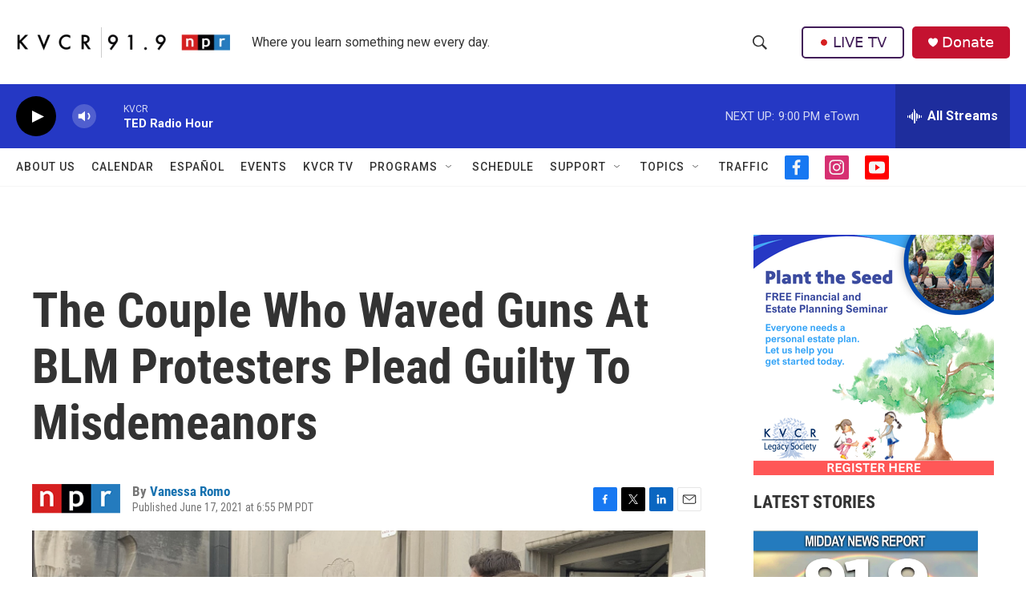

--- FILE ---
content_type: text/html;charset=UTF-8
request_url: https://www.kvcrnews.org/2021-06-18/the-couple-who-waved-guns-at-blm-protesters-plead-guilty-to-misdemeanors
body_size: 33914
content:
<!DOCTYPE html>
<html class="ArtP aside" lang="en">
    <head>
    <meta charset="UTF-8">

    

    <style data-cssvarsponyfill="true">
        :root { --siteBgColorInverse: #121212; --primaryTextColorInverse: #ffffff; --secondaryTextColorInverse: #cccccc; --tertiaryTextColorInverse: #cccccc; --headerBgColorInverse: #000000; --headerBorderColorInverse: #858585; --headerTextColorInverse: #ffffff; --secC1_Inverse: #a2a2a2; --secC4_Inverse: #282828; --headerNavBarBgColorInverse: #121212; --headerMenuBgColorInverse: #ffffff; --headerMenuTextColorInverse: #6b2b85; --headerMenuTextColorHoverInverse: #6b2b85; --liveBlogTextColorInverse: #ffffff; --applyButtonColorInverse: #4485D5; --applyButtonTextColorInverse: #4485D5; --siteBgColor: #ffffff; --primaryTextColor: #333333; --secondaryTextColor: #666666; --secC1: #767676; --secC4: #f5f5f5; --secC5: #ffffff; --siteBgColor: #ffffff; --siteInverseBgColor: #000000; --linkColor: #1772b0; --linkHoverColor: #125c8e; --headerBgColor: #ffffff; --headerBgColorInverse: #000000; --headerBorderColor: #e6e6e6; --headerBorderColorInverse: #858585; --tertiaryTextColor: #1c1c1c; --headerTextColor: #333333; --buttonTextColor: #ffffff; --headerNavBarBgColor: #ffffff; --headerNavBarTextColor: #333333; --headerMenuBgColor: #ffffff; --headerMenuTextColor: #333333; --headerMenuTextColorHover: #767676; --liveBlogTextColor: #282829; --applyButtonColor: #194173; --applyButtonTextColor: #2c4273; --primaryColor1: #2538c4; --primaryColor2: #000000; --breakingColor: #ff6f00; --secC2: #dcdcdc; --secC3: #e6e6e6; --secC5: #ffffff; --linkColor: #1772b0; --linkHoverColor: #125c8e; --donateBGColor: #c41230; --headerIconColor: #ffffff; --hatButtonBgColor: #ffffff; --hatButtonBgHoverColor: #411c58; --hatButtonBorderColor: #411c58; --hatButtonBorderHoverColor: #ffffff; --hatButtoniconColor: #d62021; --hatButtonTextColor: #411c58; --hatButtonTextHoverColor: #ffffff; --footerTextColor: #ffffff; --footerTextBgColor: #ffffff; --footerPartnersBgColor: #000000; --listBorderColor: #030202; --gridBorderColor: #e6e6e6; --tagButtonBorderColor: #1772b0; --tagButtonTextColor: #1772b0; --breakingTextColor: #ffffff; --sectionTextColor: #ffffff; --contentWidth: 1240px; --primaryHeadlineFont: sans-serif; --secHlFont: sans-serif; --bodyFont: sans-serif; --colorWhite: #ffffff; --colorBlack: #000000;} .fonts-loaded { --primaryHeadlineFont: "Roboto Condensed"; --secHlFont: "Roboto Condensed"; --bodyFont: "Roboto"; --liveBlogBodyFont: "Roboto";}
    </style>

    
    <meta property="fb:app_id" content="266697978416202">


    <meta property="og:title" content="The Couple Who Waved Guns At BLM Protesters Plead Guilty To Misdemeanors">

    <meta property="og:url" content="https://www.kvcrnews.org/2021-06-18/the-couple-who-waved-guns-at-blm-protesters-plead-guilty-to-misdemeanors">

    <meta property="og:image" content="https://npr.brightspotcdn.com/dims4/default/30a3456/2147483647/strip/true/crop/2664x1399+0+300/resize/1200x630!/quality/90/?url=https%3A%2F%2Fmedia.npr.org%2Fassets%2Fimg%2F2021%2F06%2F17%2Fap_21168685757595-ed34ea880de742b06b334301bb6cf5a34c6a5ab8.jpg">

    
    <meta property="og:image:url" content="https://npr.brightspotcdn.com/dims4/default/30a3456/2147483647/strip/true/crop/2664x1399+0+300/resize/1200x630!/quality/90/?url=https%3A%2F%2Fmedia.npr.org%2Fassets%2Fimg%2F2021%2F06%2F17%2Fap_21168685757595-ed34ea880de742b06b334301bb6cf5a34c6a5ab8.jpg">
    
    <meta property="og:image:width" content="1200">
    <meta property="og:image:height" content="630">
    <meta property="og:image:type" content="image/jpeg">
    
    <meta property="og:image:alt" content="Patricia McCloskey and her husband Mark McCloskey pleaded guilty to misdemeanor crimes on Thursday. They also agreed to forfeit both weapons they used when they confronted protesters in front of their home in June of last year.">
    

    <meta property="og:description" content="The wealthy duo&#x27;s defense lawyer told NPR they &quot;understand that what they did is a violation of Missouri law&quot; but if faced with a similar situation, Mark McCloskey would do it again.">

    <meta property="og:site_name" content="KVCR News">



    <meta property="og:type" content="article">

    <meta property="article:author" content="https://www.kvcrnews.org/people/vanessa-romo">

    <meta property="article:published_time" content="2021-06-18T01:55:59">

    <meta property="article:modified_time" content="2021-07-20T12:49:28.362">

    
    <meta name="twitter:card" content="summary_large_image"/>
    
    
    
    
    <meta name="twitter:description" content="The wealthy duo&#x27;s defense lawyer told NPR they &quot;understand that what they did is a violation of Missouri law&quot; but if faced with a similar situation, Mark McCloskey would do it again."/>
    
    
    <meta name="twitter:image" content="https://npr.brightspotcdn.com/dims4/default/2ee53bd/2147483647/strip/true/crop/2664x1499+0+250/resize/1200x675!/quality/90/?url=https%3A%2F%2Fmedia.npr.org%2Fassets%2Fimg%2F2021%2F06%2F17%2Fap_21168685757595-ed34ea880de742b06b334301bb6cf5a34c6a5ab8.jpg"/>

    
    <meta name="twitter:image:alt" content="Patricia McCloskey and her husband Mark McCloskey pleaded guilty to misdemeanor crimes on Thursday. They also agreed to forfeit both weapons they used when they confronted protesters in front of their home in June of last year."/>
    
    
    
    
    <meta name="twitter:title" content="The Couple Who Waved Guns At BLM Protesters Plead Guilty To Misdemeanors"/>
    



    <link data-cssvarsponyfill="true" class="Webpack-css" rel="stylesheet" href="https://npr.brightspotcdn.com/resource/00000177-1bc0-debb-a57f-dfcf4a950000/styleguide/All.min.0db89f2a608a6b13cec2d9fc84f71c45.gz.css">

    

    <style>.FooterNavigation-items-item {
    display: inline-block
}</style>
<style>[class*='-articleBody'] > ul,
[class*='-articleBody'] > ul ul {
    list-style-type: disc;
}</style>
<style>.PH-hat .PH-hat-menu {
    display: none;
}</style>


    <meta name="viewport" content="width=device-width, initial-scale=1, viewport-fit=cover"><title>The Couple Who Waved Guns At BLM Protesters Plead Guilty To Misdemeanors | KVCR News</title><meta name="description" content="The wealthy duo&#x27;s defense lawyer told NPR they &quot;understand that what they did is a violation of Missouri law&quot; but if faced with a similar situation, Mark McCloskey would do it again."><link rel="canonical" href="https://www.npr.org/2021/06/17/1007984646/patricia-mark-mccloskey-waved-guns-blm-protesters-plead-guilty-misdemeanors?ft=nprml&amp;f=1007984646"><meta name="brightspot.contentId" content="0000017a-c3ca-d6cc-a3fa-c3ff74d70000"><link rel="apple-touch-icon"sizes="180x180"href="/apple-touch-icon.png"><link rel="icon"type="image/png"href="/favicon-32x32.png"><link rel="icon"type="image/png"href="/favicon-16x16.png">
    
    
    <meta name="brightspot-dataLayer" content="{
  &quot;author&quot; : &quot;Vanessa Romo&quot;,
  &quot;bspStoryId&quot; : &quot;0000017a-c3ca-d6cc-a3fa-c3ff74d70000&quot;,
  &quot;category&quot; : &quot;&quot;,
  &quot;inlineAudio&quot; : 0,
  &quot;keywords&quot; : &quot;&quot;,
  &quot;nprCmsSite&quot; : true,
  &quot;nprStoryId&quot; : &quot;1007984646&quot;,
  &quot;pageType&quot; : &quot;news-story&quot;,
  &quot;program&quot; : &quot;&quot;,
  &quot;publishedDate&quot; : &quot;2021-06-17T18:55:59Z&quot;,
  &quot;siteName&quot; : &quot;KVCR News&quot;,
  &quot;station&quot; : &quot;KVCR&quot;,
  &quot;stationOrgId&quot; : &quot;1177&quot;,
  &quot;storyOrgId&quot; : &quot;s1&quot;,
  &quot;storyTheme&quot; : &quot;news-story&quot;,
  &quot;storyTitle&quot; : &quot;The Couple Who Waved Guns At BLM Protesters Plead Guilty To Misdemeanors&quot;,
  &quot;timezone&quot; : &quot;America/Los_Angeles&quot;,
  &quot;wordCount&quot; : 0,
  &quot;series&quot; : &quot;&quot;
}">
    <script id="brightspot-dataLayer">
        (function () {
            var dataValue = document.head.querySelector('meta[name="brightspot-dataLayer"]').content;
            if (dataValue) {
                window.brightspotDataLayer = JSON.parse(dataValue);
            }
        })();
    </script>

    

    

    
    <script src="https://npr.brightspotcdn.com/resource/00000177-1bc0-debb-a57f-dfcf4a950000/styleguide/All.min.fd8f7fccc526453c829dde80fc7c2ef5.gz.js" async></script>
    

    <script>

  window.fbAsyncInit = function() {
      FB.init({
          
              appId : '266697978416202',
          
          xfbml : true,
          version : 'v2.9'
      });
  };

  (function(d, s, id){
     var js, fjs = d.getElementsByTagName(s)[0];
     if (d.getElementById(id)) {return;}
     js = d.createElement(s); js.id = id;
     js.src = "//connect.facebook.net/en_US/sdk.js";
     fjs.parentNode.insertBefore(js, fjs);
   }(document, 'script', 'facebook-jssdk'));
</script>
<script async="async" src="https://securepubads.g.doubleclick.net/tag/js/gpt.js"></script>
<script type="text/javascript">
    // Google tag setup
    var googletag = googletag || {};
    googletag.cmd = googletag.cmd || [];

    googletag.cmd.push(function () {
        // @see https://developers.google.com/publisher-tag/reference#googletag.PubAdsService_enableLazyLoad
        googletag.pubads().enableLazyLoad({
            fetchMarginPercent: 100, // fetch and render ads within this % of viewport
            renderMarginPercent: 100,
            mobileScaling: 1  // Same on mobile.
        });

        googletag.pubads().enableSingleRequest()
        googletag.pubads().enableAsyncRendering()
        googletag.pubads().collapseEmptyDivs()
        googletag.pubads().disableInitialLoad()
        googletag.enableServices()
    })
</script>
<meta name="gtm-dataLayer" content="{
  &quot;gtmAuthor&quot; : &quot;Vanessa Romo&quot;,
  &quot;gtmBspStoryId&quot; : &quot;0000017a-c3ca-d6cc-a3fa-c3ff74d70000&quot;,
  &quot;gtmCategory&quot; : &quot;&quot;,
  &quot;gtmInlineAudio&quot; : 0,
  &quot;gtmKeywords&quot; : &quot;&quot;,
  &quot;gtmNprCmsSite&quot; : true,
  &quot;gtmNprStoryId&quot; : &quot;1007984646&quot;,
  &quot;gtmPageType&quot; : &quot;news-story&quot;,
  &quot;gtmProgram&quot; : &quot;&quot;,
  &quot;gtmPublishedDate&quot; : &quot;2021-06-17T18:55:59Z&quot;,
  &quot;gtmSiteName&quot; : &quot;KVCR News&quot;,
  &quot;gtmStation&quot; : &quot;KVCR&quot;,
  &quot;gtmStationOrgId&quot; : &quot;1177&quot;,
  &quot;gtmStoryOrgId&quot; : &quot;s1&quot;,
  &quot;gtmStoryTheme&quot; : &quot;news-story&quot;,
  &quot;gtmStoryTitle&quot; : &quot;The Couple Who Waved Guns At BLM Protesters Plead Guilty To Misdemeanors&quot;,
  &quot;gtmTimezone&quot; : &quot;America/Los_Angeles&quot;,
  &quot;gtmWordCount&quot; : 0,
  &quot;gtmSeries&quot; : &quot;&quot;
}"><script>

    (function () {
        var dataValue = document.head.querySelector('meta[name="gtm-dataLayer"]').content;
        if (dataValue) {
            window.dataLayer = window.dataLayer || [];
            dataValue = JSON.parse(dataValue);
            dataValue['event'] = 'gtmFirstView';
            window.dataLayer.push(dataValue);
        }
    })();

    (function(w,d,s,l,i){w[l]=w[l]||[];w[l].push({'gtm.start':
            new Date().getTime(),event:'gtm.js'});var f=d.getElementsByTagName(s)[0],
        j=d.createElement(s),dl=l!='dataLayer'?'&l='+l:'';j.async=true;j.src=
        'https://www.googletagmanager.com/gtm.js?id='+i+dl;f.parentNode.insertBefore(j,f);
})(window,document,'script','dataLayer','GTM-N39QFDR');</script><script type="application/ld+json">{"@context":"http://schema.org","@type":"ListenAction","description":"The wealthy duo's defense lawyer told NPR they \"understand that what they did is a violation of Missouri law\" but if faced with a similar situation, Mark McCloskey would do it again.","name":"The Couple Who Waved Guns At BLM Protesters Plead Guilty To Misdemeanors"}</script><script type="application/ld+json">{"@context":"http://schema.org","@type":"NewsArticle","author":[{"@context":"http://schema.org","@type":"Person","name":"Vanessa Romo","url":"https://www.kvcrnews.org/people/vanessa-romo"}],"dateModified":"2021-07-20T08:49:28Z","datePublished":"2021-06-17T21:55:59Z","headline":"The Couple Who Waved Guns At BLM Protesters Plead Guilty To Misdemeanors","image":{"@context":"http://schema.org","@type":"ImageObject","url":"https://media.npr.org/assets/img/2021/06/17/ap_21168685757595-ed34ea880de742b06b334301bb6cf5a34c6a5ab8.jpg"},"mainEntityOfPage":{"@type":"NewsArticle","@id":"https://www.kvcrnews.org/2021-06-18/the-couple-who-waved-guns-at-blm-protesters-plead-guilty-to-misdemeanors"},"publisher":{"@type":"Organization","name":"KVCR NEWS","logo":{"@context":"http://schema.org","@type":"ImageObject","height":"60","url":"https://npr.brightspotcdn.com/dims4/default/6d22310/2147483647/resize/x60/quality/90/?url=http%3A%2F%2Fnpr-brightspot.s3.amazonaws.com%2F5b%2F64%2F6ba9f4d642f5b5e926e8d105fd7c%2F00radio-kvcr919npr-004.png","width":"423"}}}</script><script>window.addEventListener('DOMContentLoaded', (event) => {
    window.nulldurationobserver = new MutationObserver(function (mutations) {
        document.querySelectorAll('.StreamPill-duration').forEach(pill => { 
      if (pill.innerText == "LISTENNULL") {
         pill.innerText = "LISTEN"
      } 
    });
      });

      window.nulldurationobserver.observe(document.body, {
        childList: true,
        subtree: true
      });
});
</script>


    <script>
        var head = document.getElementsByTagName('head')
        head = head[0]
        var link = document.createElement('link');
        link.setAttribute('href', 'https://fonts.googleapis.com/css?family=Roboto Condensed|Roboto|Roboto:400,500,700&display=swap');
        var relList = link.relList;

        if (relList && relList.supports('preload')) {
            link.setAttribute('as', 'style');
            link.setAttribute('rel', 'preload');
            link.setAttribute('onload', 'this.rel="stylesheet"');
            link.setAttribute('crossorigin', 'anonymous');
        } else {
            link.setAttribute('rel', 'stylesheet');
        }

        head.appendChild(link);
    </script>
</head>


    <body class="Page-body" data-content-width="1240px">
    <noscript>
    <iframe src="https://www.googletagmanager.com/ns.html?id=GTM-N39QFDR" height="0" width="0" style="display:none;visibility:hidden"></iframe>
</noscript>
        

    <!-- Putting icons here, so we don't have to include in a bunch of -body hbs's -->
<svg xmlns="http://www.w3.org/2000/svg" style="display:none" id="iconsMap1" class="iconsMap">
    <symbol id="play-icon" viewBox="0 0 115 115">
        <polygon points="0,0 115,57.5 0,115" fill="currentColor" />
    </symbol>
    <symbol id="grid" viewBox="0 0 32 32">
            <g>
                <path d="M6.4,5.7 C6.4,6.166669 6.166669,6.4 5.7,6.4 L0.7,6.4 C0.233331,6.4 0,6.166669 0,5.7 L0,0.7 C0,0.233331 0.233331,0 0.7,0 L5.7,0 C6.166669,0 6.4,0.233331 6.4,0.7 L6.4,5.7 Z M19.2,5.7 C19.2,6.166669 18.966669,6.4 18.5,6.4 L13.5,6.4 C13.033331,6.4 12.8,6.166669 12.8,5.7 L12.8,0.7 C12.8,0.233331 13.033331,0 13.5,0 L18.5,0 C18.966669,0 19.2,0.233331 19.2,0.7 L19.2,5.7 Z M32,5.7 C32,6.166669 31.766669,6.4 31.3,6.4 L26.3,6.4 C25.833331,6.4 25.6,6.166669 25.6,5.7 L25.6,0.7 C25.6,0.233331 25.833331,0 26.3,0 L31.3,0 C31.766669,0 32,0.233331 32,0.7 L32,5.7 Z M6.4,18.5 C6.4,18.966669 6.166669,19.2 5.7,19.2 L0.7,19.2 C0.233331,19.2 0,18.966669 0,18.5 L0,13.5 C0,13.033331 0.233331,12.8 0.7,12.8 L5.7,12.8 C6.166669,12.8 6.4,13.033331 6.4,13.5 L6.4,18.5 Z M19.2,18.5 C19.2,18.966669 18.966669,19.2 18.5,19.2 L13.5,19.2 C13.033331,19.2 12.8,18.966669 12.8,18.5 L12.8,13.5 C12.8,13.033331 13.033331,12.8 13.5,12.8 L18.5,12.8 C18.966669,12.8 19.2,13.033331 19.2,13.5 L19.2,18.5 Z M32,18.5 C32,18.966669 31.766669,19.2 31.3,19.2 L26.3,19.2 C25.833331,19.2 25.6,18.966669 25.6,18.5 L25.6,13.5 C25.6,13.033331 25.833331,12.8 26.3,12.8 L31.3,12.8 C31.766669,12.8 32,13.033331 32,13.5 L32,18.5 Z M6.4,31.3 C6.4,31.766669 6.166669,32 5.7,32 L0.7,32 C0.233331,32 0,31.766669 0,31.3 L0,26.3 C0,25.833331 0.233331,25.6 0.7,25.6 L5.7,25.6 C6.166669,25.6 6.4,25.833331 6.4,26.3 L6.4,31.3 Z M19.2,31.3 C19.2,31.766669 18.966669,32 18.5,32 L13.5,32 C13.033331,32 12.8,31.766669 12.8,31.3 L12.8,26.3 C12.8,25.833331 13.033331,25.6 13.5,25.6 L18.5,25.6 C18.966669,25.6 19.2,25.833331 19.2,26.3 L19.2,31.3 Z M32,31.3 C32,31.766669 31.766669,32 31.3,32 L26.3,32 C25.833331,32 25.6,31.766669 25.6,31.3 L25.6,26.3 C25.6,25.833331 25.833331,25.6 26.3,25.6 L31.3,25.6 C31.766669,25.6 32,25.833331 32,26.3 L32,31.3 Z" id=""></path>
            </g>
    </symbol>
    <symbol id="radio-stream" width="18" height="19" viewBox="0 0 18 19">
        <g fill="currentColor" fill-rule="nonzero">
            <path d="M.5 8c-.276 0-.5.253-.5.565v1.87c0 .312.224.565.5.565s.5-.253.5-.565v-1.87C1 8.253.776 8 .5 8zM2.5 8c-.276 0-.5.253-.5.565v1.87c0 .312.224.565.5.565s.5-.253.5-.565v-1.87C3 8.253 2.776 8 2.5 8zM3.5 7c-.276 0-.5.276-.5.617v3.766c0 .34.224.617.5.617s.5-.276.5-.617V7.617C4 7.277 3.776 7 3.5 7zM5.5 6c-.276 0-.5.275-.5.613v5.774c0 .338.224.613.5.613s.5-.275.5-.613V6.613C6 6.275 5.776 6 5.5 6zM6.5 4c-.276 0-.5.26-.5.58v8.84c0 .32.224.58.5.58s.5-.26.5-.58V4.58C7 4.26 6.776 4 6.5 4zM8.5 0c-.276 0-.5.273-.5.61v17.78c0 .337.224.61.5.61s.5-.273.5-.61V.61C9 .273 8.776 0 8.5 0zM9.5 2c-.276 0-.5.274-.5.612v14.776c0 .338.224.612.5.612s.5-.274.5-.612V2.612C10 2.274 9.776 2 9.5 2zM11.5 5c-.276 0-.5.276-.5.616v8.768c0 .34.224.616.5.616s.5-.276.5-.616V5.616c0-.34-.224-.616-.5-.616zM12.5 6c-.276 0-.5.262-.5.584v4.832c0 .322.224.584.5.584s.5-.262.5-.584V6.584c0-.322-.224-.584-.5-.584zM14.5 7c-.276 0-.5.29-.5.647v3.706c0 .357.224.647.5.647s.5-.29.5-.647V7.647C15 7.29 14.776 7 14.5 7zM15.5 8c-.276 0-.5.253-.5.565v1.87c0 .312.224.565.5.565s.5-.253.5-.565v-1.87c0-.312-.224-.565-.5-.565zM17.5 8c-.276 0-.5.253-.5.565v1.87c0 .312.224.565.5.565s.5-.253.5-.565v-1.87c0-.312-.224-.565-.5-.565z"/>
        </g>
    </symbol>
    <symbol id="icon-magnify" viewBox="0 0 31 31">
        <g>
            <path fill-rule="evenodd" d="M22.604 18.89l-.323.566 8.719 8.8L28.255 31l-8.719-8.8-.565.404c-2.152 1.346-4.386 2.018-6.7 2.018-3.39 0-6.284-1.21-8.679-3.632C1.197 18.568 0 15.66 0 12.27c0-3.39 1.197-6.283 3.592-8.678C5.987 1.197 8.88 0 12.271 0c3.39 0 6.283 1.197 8.678 3.592 2.395 2.395 3.593 5.288 3.593 8.679 0 2.368-.646 4.574-1.938 6.62zM19.162 5.77C17.322 3.925 15.089 3 12.46 3c-2.628 0-4.862.924-6.702 2.77C3.92 7.619 3 9.862 3 12.5c0 2.639.92 4.882 2.76 6.73C7.598 21.075 9.832 22 12.46 22c2.629 0 4.862-.924 6.702-2.77C21.054 17.33 22 15.085 22 12.5c0-2.586-.946-4.83-2.838-6.73z"/>
        </g>
    </symbol>
    <symbol id="burger-menu" viewBox="0 0 14 10">
        <g>
            <path fill-rule="evenodd" d="M0 5.5v-1h14v1H0zM0 1V0h14v1H0zm0 9V9h14v1H0z"></path>
        </g>
    </symbol>
    <symbol id="close-x" viewBox="0 0 14 14">
        <g>
            <path fill-rule="nonzero" d="M6.336 7L0 .664.664 0 7 6.336 13.336 0 14 .664 7.664 7 14 13.336l-.664.664L7 7.664.664 14 0 13.336 6.336 7z"></path>
        </g>
    </symbol>
    <symbol id="share-more-arrow" viewBox="0 0 512 512" style="enable-background:new 0 0 512 512;">
        <g>
            <g>
                <path d="M512,241.7L273.643,3.343v156.152c-71.41,3.744-138.015,33.337-188.958,84.28C30.075,298.384,0,370.991,0,448.222v60.436
                    l29.069-52.985c45.354-82.671,132.173-134.027,226.573-134.027c5.986,0,12.004,0.212,18.001,0.632v157.779L512,241.7z
                    M255.642,290.666c-84.543,0-163.661,36.792-217.939,98.885c26.634-114.177,129.256-199.483,251.429-199.483h15.489V78.131
                    l163.568,163.568L304.621,405.267V294.531l-13.585-1.683C279.347,291.401,267.439,290.666,255.642,290.666z"></path>
            </g>
        </g>
    </symbol>
    <symbol id="chevron" viewBox="0 0 100 100">
        <g>
            <path d="M22.4566257,37.2056786 L-21.4456527,71.9511488 C-22.9248661,72.9681457 -24.9073712,72.5311671 -25.8758148,70.9765924 L-26.9788683,69.2027424 C-27.9450684,67.6481676 -27.5292733,65.5646602 -26.0500598,64.5484493 L20.154796,28.2208967 C21.5532435,27.2597011 23.3600078,27.2597011 24.759951,28.2208967 L71.0500598,64.4659264 C72.5292733,65.4829232 72.9450684,67.5672166 71.9788683,69.1217913 L70.8750669,70.8956413 C69.9073712,72.4502161 67.9241183,72.8848368 66.4449048,71.8694118 L22.4566257,37.2056786 Z" id="Transparent-Chevron" transform="translate(22.500000, 50.000000) rotate(90.000000) translate(-22.500000, -50.000000) "></path>
        </g>
    </symbol>
</svg>

<svg xmlns="http://www.w3.org/2000/svg" style="display:none" id="iconsMap2" class="iconsMap">
    <symbol id="mono-icon-facebook" viewBox="0 0 10 19">
        <path fill-rule="evenodd" d="M2.707 18.25V10.2H0V7h2.707V4.469c0-1.336.375-2.373 1.125-3.112C4.582.62 5.578.25 6.82.25c1.008 0 1.828.047 2.461.14v2.848H7.594c-.633 0-1.067.14-1.301.422-.188.235-.281.61-.281 1.125V7H9l-.422 3.2H6.012v8.05H2.707z"></path>
    </symbol>
    <symbol id="mono-icon-instagram" viewBox="0 0 17 17">
        <g>
            <path fill-rule="evenodd" d="M8.281 4.207c.727 0 1.4.182 2.022.545a4.055 4.055 0 0 1 1.476 1.477c.364.62.545 1.294.545 2.021 0 .727-.181 1.4-.545 2.021a4.055 4.055 0 0 1-1.476 1.477 3.934 3.934 0 0 1-2.022.545c-.726 0-1.4-.182-2.021-.545a4.055 4.055 0 0 1-1.477-1.477 3.934 3.934 0 0 1-.545-2.021c0-.727.182-1.4.545-2.021A4.055 4.055 0 0 1 6.26 4.752a3.934 3.934 0 0 1 2.021-.545zm0 6.68a2.54 2.54 0 0 0 1.864-.774 2.54 2.54 0 0 0 .773-1.863 2.54 2.54 0 0 0-.773-1.863 2.54 2.54 0 0 0-1.864-.774 2.54 2.54 0 0 0-1.863.774 2.54 2.54 0 0 0-.773 1.863c0 .727.257 1.348.773 1.863a2.54 2.54 0 0 0 1.863.774zM13.45 4.03c-.023.258-.123.48-.299.668a.856.856 0 0 1-.65.281.913.913 0 0 1-.668-.28.913.913 0 0 1-.281-.669c0-.258.094-.48.281-.668a.913.913 0 0 1 .668-.28c.258 0 .48.093.668.28.187.188.281.41.281.668zm2.672.95c.023.656.035 1.746.035 3.269 0 1.523-.017 2.62-.053 3.287-.035.668-.134 1.248-.298 1.74a4.098 4.098 0 0 1-.967 1.53 4.098 4.098 0 0 1-1.53.966c-.492.164-1.072.264-1.74.3-.668.034-1.763.052-3.287.052-1.523 0-2.619-.018-3.287-.053-.668-.035-1.248-.146-1.74-.334a3.747 3.747 0 0 1-1.53-.931 4.098 4.098 0 0 1-.966-1.53c-.164-.492-.264-1.072-.299-1.74C.424 10.87.406 9.773.406 8.25S.424 5.63.46 4.963c.035-.668.135-1.248.299-1.74.21-.586.533-1.096.967-1.53A4.098 4.098 0 0 1 3.254.727c.492-.164 1.072-.264 1.74-.3C5.662.394 6.758.376 8.281.376c1.524 0 2.62.018 3.287.053.668.035 1.248.135 1.74.299a4.098 4.098 0 0 1 2.496 2.496c.165.492.27 1.078.317 1.757zm-1.687 7.91c.14-.399.234-1.032.28-1.899.024-.515.036-1.242.036-2.18V7.689c0-.961-.012-1.688-.035-2.18-.047-.89-.14-1.524-.281-1.899a2.537 2.537 0 0 0-1.512-1.511c-.375-.14-1.008-.235-1.899-.282a51.292 51.292 0 0 0-2.18-.035H7.72c-.938 0-1.664.012-2.18.035-.867.047-1.5.141-1.898.282a2.537 2.537 0 0 0-1.512 1.511c-.14.375-.234 1.008-.281 1.899a51.292 51.292 0 0 0-.036 2.18v1.125c0 .937.012 1.664.036 2.18.047.866.14 1.5.28 1.898.306.726.81 1.23 1.513 1.511.398.141 1.03.235 1.898.282.516.023 1.242.035 2.18.035h1.125c.96 0 1.687-.012 2.18-.035.89-.047 1.523-.141 1.898-.282.726-.304 1.23-.808 1.512-1.511z"></path>
        </g>
    </symbol>
    <symbol id="mono-icon-email" viewBox="0 0 512 512">
        <g>
            <path d="M67,148.7c11,5.8,163.8,89.1,169.5,92.1c5.7,3,11.5,4.4,20.5,4.4c9,0,14.8-1.4,20.5-4.4c5.7-3,158.5-86.3,169.5-92.1
                c4.1-2.1,11-5.9,12.5-10.2c2.6-7.6-0.2-10.5-11.3-10.5H257H65.8c-11.1,0-13.9,3-11.3,10.5C56,142.9,62.9,146.6,67,148.7z"></path>
            <path d="M455.7,153.2c-8.2,4.2-81.8,56.6-130.5,88.1l82.2,92.5c2,2,2.9,4.4,1.8,5.6c-1.2,1.1-3.8,0.5-5.9-1.4l-98.6-83.2
                c-14.9,9.6-25.4,16.2-27.2,17.2c-7.7,3.9-13.1,4.4-20.5,4.4c-7.4,0-12.8-0.5-20.5-4.4c-1.9-1-12.3-7.6-27.2-17.2l-98.6,83.2
                c-2,2-4.7,2.6-5.9,1.4c-1.2-1.1-0.3-3.6,1.7-5.6l82.1-92.5c-48.7-31.5-123.1-83.9-131.3-88.1c-8.8-4.5-9.3,0.8-9.3,4.9
                c0,4.1,0,205,0,205c0,9.3,13.7,20.9,23.5,20.9H257h185.5c9.8,0,21.5-11.7,21.5-20.9c0,0,0-201,0-205
                C464,153.9,464.6,148.7,455.7,153.2z"></path>
        </g>
    </symbol>
    <symbol id="default-image" width="24" height="24" viewBox="0 0 24 24" fill="none" stroke="currentColor" stroke-width="2" stroke-linecap="round" stroke-linejoin="round" class="feather feather-image">
        <rect x="3" y="3" width="18" height="18" rx="2" ry="2"></rect>
        <circle cx="8.5" cy="8.5" r="1.5"></circle>
        <polyline points="21 15 16 10 5 21"></polyline>
    </symbol>
    <symbol id="icon-email" width="18px" viewBox="0 0 20 14">
        <g id="Symbols" stroke="none" stroke-width="1" fill="none" fill-rule="evenodd" stroke-linecap="round" stroke-linejoin="round">
            <g id="social-button-bar" transform="translate(-125.000000, -8.000000)" stroke="#000000">
                <g id="Group-2" transform="translate(120.000000, 0.000000)">
                    <g id="envelope" transform="translate(6.000000, 9.000000)">
                        <path d="M17.5909091,10.6363636 C17.5909091,11.3138182 17.0410909,11.8636364 16.3636364,11.8636364 L1.63636364,11.8636364 C0.958909091,11.8636364 0.409090909,11.3138182 0.409090909,10.6363636 L0.409090909,1.63636364 C0.409090909,0.958090909 0.958909091,0.409090909 1.63636364,0.409090909 L16.3636364,0.409090909 C17.0410909,0.409090909 17.5909091,0.958090909 17.5909091,1.63636364 L17.5909091,10.6363636 L17.5909091,10.6363636 Z" id="Stroke-406"></path>
                        <polyline id="Stroke-407" points="17.1818182 0.818181818 9 7.36363636 0.818181818 0.818181818"></polyline>
                    </g>
                </g>
            </g>
        </g>
    </symbol>
    <symbol id="mono-icon-print" viewBox="0 0 12 12">
        <g fill-rule="evenodd">
            <path fill-rule="nonzero" d="M9 10V7H3v3H1a1 1 0 0 1-1-1V4a1 1 0 0 1 1-1h10a1 1 0 0 1 1 1v3.132A2.868 2.868 0 0 1 9.132 10H9zm.5-4.5a1 1 0 1 0 0-2 1 1 0 0 0 0 2zM3 0h6v2H3z"></path>
            <path d="M4 8h4v4H4z"></path>
        </g>
    </symbol>
    <symbol id="mono-icon-copylink" viewBox="0 0 12 12">
        <g fill-rule="evenodd">
            <path d="M10.199 2.378c.222.205.4.548.465.897.062.332.016.614-.132.774L8.627 6.106c-.187.203-.512.232-.75-.014a.498.498 0 0 0-.706.028.499.499 0 0 0 .026.706 1.509 1.509 0 0 0 2.165-.04l1.903-2.06c.37-.398.506-.98.382-1.636-.105-.557-.392-1.097-.77-1.445L9.968.8C9.591.452 9.03.208 8.467.145 7.803.072 7.233.252 6.864.653L4.958 2.709a1.509 1.509 0 0 0 .126 2.161.5.5 0 1 0 .68-.734c-.264-.218-.26-.545-.071-.747L7.597 1.33c.147-.16.425-.228.76-.19.353.038.71.188.931.394l.91.843.001.001zM1.8 9.623c-.222-.205-.4-.549-.465-.897-.062-.332-.016-.614.132-.774l1.905-2.057c.187-.203.512-.232.75.014a.498.498 0 0 0 .706-.028.499.499 0 0 0-.026-.706 1.508 1.508 0 0 0-2.165.04L.734 7.275c-.37.399-.506.98-.382 1.637.105.557.392 1.097.77 1.445l.91.843c.376.35.937.594 1.5.656.664.073 1.234-.106 1.603-.507L7.04 9.291a1.508 1.508 0 0 0-.126-2.16.5.5 0 0 0-.68.734c.264.218.26.545.071.747l-1.904 2.057c-.147.16-.425.228-.76.191-.353-.038-.71-.188-.931-.394l-.91-.843z"></path>
            <path d="M8.208 3.614a.5.5 0 0 0-.707.028L3.764 7.677a.5.5 0 0 0 .734.68L8.235 4.32a.5.5 0 0 0-.027-.707"></path>
        </g>
    </symbol>
    <symbol id="mono-icon-linkedin" viewBox="0 0 16 17">
        <g fill-rule="evenodd">
            <path d="M3.734 16.125H.464V5.613h3.27zM2.117 4.172c-.515 0-.96-.188-1.336-.563A1.825 1.825 0 0 1 .22 2.273c0-.515.187-.96.562-1.335.375-.375.82-.563 1.336-.563.516 0 .961.188 1.336.563.375.375.563.82.563 1.335 0 .516-.188.961-.563 1.336-.375.375-.82.563-1.336.563zM15.969 16.125h-3.27v-5.133c0-.844-.07-1.453-.21-1.828-.259-.633-.762-.95-1.512-.95s-1.278.282-1.582.845c-.235.421-.352 1.043-.352 1.863v5.203H5.809V5.613h3.128v1.442h.036c.234-.469.609-.856 1.125-1.16.562-.375 1.218-.563 1.968-.563 1.524 0 2.59.48 3.2 1.441.468.774.703 1.97.703 3.586v5.766z"></path>
        </g>
    </symbol>
    <symbol id="mono-icon-pinterest" viewBox="0 0 512 512">
        <g>
            <path d="M256,32C132.3,32,32,132.3,32,256c0,91.7,55.2,170.5,134.1,205.2c-0.6-15.6-0.1-34.4,3.9-51.4
                c4.3-18.2,28.8-122.1,28.8-122.1s-7.2-14.3-7.2-35.4c0-33.2,19.2-58,43.2-58c20.4,0,30.2,15.3,30.2,33.6
                c0,20.5-13.1,51.1-19.8,79.5c-5.6,23.8,11.9,43.1,35.4,43.1c42.4,0,71-54.5,71-119.1c0-49.1-33.1-85.8-93.2-85.8
                c-67.9,0-110.3,50.7-110.3,107.3c0,19.5,5.8,33.3,14.8,43.9c4.1,4.9,4.7,6.9,3.2,12.5c-1.1,4.1-3.5,14-4.6,18
                c-1.5,5.7-6.1,7.7-11.2,5.6c-31.3-12.8-45.9-47-45.9-85.6c0-63.6,53.7-139.9,160.1-139.9c85.5,0,141.8,61.9,141.8,128.3
                c0,87.9-48.9,153.5-120.9,153.5c-24.2,0-46.9-13.1-54.7-27.9c0,0-13,51.6-15.8,61.6c-4.7,17.3-14,34.5-22.5,48
                c20.1,5.9,41.4,9.2,63.5,9.2c123.7,0,224-100.3,224-224C480,132.3,379.7,32,256,32z"></path>
        </g>
    </symbol>
    <symbol id="mono-icon-tumblr" viewBox="0 0 512 512">
        <g>
            <path d="M321.2,396.3c-11.8,0-22.4-2.8-31.5-8.3c-6.9-4.1-11.5-9.6-14-16.4c-2.6-6.9-3.6-22.3-3.6-46.4V224h96v-64h-96V48h-61.9
                c-2.7,21.5-7.5,44.7-14.5,58.6c-7,13.9-14,25.8-25.6,35.7c-11.6,9.9-25.6,17.9-41.9,23.3V224h48v140.4c0,19,2,33.5,5.9,43.5
                c4,10,11.1,19.5,21.4,28.4c10.3,8.9,22.8,15.7,37.3,20.5c14.6,4.8,31.4,7.2,50.4,7.2c16.7,0,30.3-1.7,44.7-5.1
                c14.4-3.4,30.5-9.3,48.2-17.6v-65.6C363.2,389.4,342.3,396.3,321.2,396.3z"></path>
        </g>
    </symbol>
    <symbol id="mono-icon-twitter" viewBox="0 0 1200 1227">
        <g>
            <path d="M714.163 519.284L1160.89 0H1055.03L667.137 450.887L357.328 0H0L468.492 681.821L0 1226.37H105.866L515.491
            750.218L842.672 1226.37H1200L714.137 519.284H714.163ZM569.165 687.828L521.697 619.934L144.011 79.6944H306.615L611.412
            515.685L658.88 583.579L1055.08 1150.3H892.476L569.165 687.854V687.828Z" fill="white"></path>
        </g>
    </symbol>
    <symbol id="mono-icon-youtube" viewBox="0 0 512 512">
        <g>
            <path fill-rule="evenodd" d="M508.6,148.8c0-45-33.1-81.2-74-81.2C379.2,65,322.7,64,265,64c-3,0-6,0-9,0s-6,0-9,0c-57.6,0-114.2,1-169.6,3.6
                c-40.8,0-73.9,36.4-73.9,81.4C1,184.6-0.1,220.2,0,255.8C-0.1,291.4,1,327,3.4,362.7c0,45,33.1,81.5,73.9,81.5
                c58.2,2.7,117.9,3.9,178.6,3.8c60.8,0.2,120.3-1,178.6-3.8c40.9,0,74-36.5,74-81.5c2.4-35.7,3.5-71.3,3.4-107
                C512.1,220.1,511,184.5,508.6,148.8z M207,353.9V157.4l145,98.2L207,353.9z"></path>
        </g>
    </symbol>
    <symbol id="mono-icon-flipboard" viewBox="0 0 500 500">
        <g>
            <path d="M0,0V500H500V0ZM400,200H300V300H200V400H100V100H400Z"></path>
        </g>
    </symbol>
    <symbol id="mono-icon-bluesky" viewBox="0 0 568 501">
        <g>
            <path d="M123.121 33.6637C188.241 82.5526 258.281 181.681 284 234.873C309.719 181.681 379.759 82.5526 444.879
            33.6637C491.866 -1.61183 568 -28.9064 568 57.9464C568 75.2916 558.055 203.659 552.222 224.501C531.947 296.954
            458.067 315.434 392.347 304.249C507.222 323.8 536.444 388.56 473.333 453.32C353.473 576.312 301.061 422.461
            287.631 383.039C285.169 375.812 284.017 372.431 284 375.306C283.983 372.431 282.831 375.812 280.369 383.039C266.939
            422.461 214.527 576.312 94.6667 453.32C31.5556 388.56 60.7778 323.8 175.653 304.249C109.933 315.434 36.0535
            296.954 15.7778 224.501C9.94525 203.659 0 75.2916 0 57.9464C0 -28.9064 76.1345 -1.61183 123.121 33.6637Z"
            fill="white">
            </path>
        </g>
    </symbol>
    <symbol id="mono-icon-threads" viewBox="0 0 192 192">
        <g>
            <path d="M141.537 88.9883C140.71 88.5919 139.87 88.2104 139.019 87.8451C137.537 60.5382 122.616 44.905 97.5619 44.745C97.4484 44.7443 97.3355 44.7443 97.222 44.7443C82.2364 44.7443 69.7731 51.1409 62.102 62.7807L75.881 72.2328C81.6116 63.5383 90.6052 61.6848 97.2286 61.6848C97.3051 61.6848 97.3819 61.6848 97.4576 61.6855C105.707 61.7381 111.932 64.1366 115.961 68.814C118.893 72.2193 120.854 76.925 121.825 82.8638C114.511 81.6207 106.601 81.2385 98.145 81.7233C74.3247 83.0954 59.0111 96.9879 60.0396 116.292C60.5615 126.084 65.4397 134.508 73.775 140.011C80.8224 144.663 89.899 146.938 99.3323 146.423C111.79 145.74 121.563 140.987 128.381 132.296C133.559 125.696 136.834 117.143 138.28 106.366C144.217 109.949 148.617 114.664 151.047 120.332C155.179 129.967 155.42 145.8 142.501 158.708C131.182 170.016 117.576 174.908 97.0135 175.059C74.2042 174.89 56.9538 167.575 45.7381 153.317C35.2355 139.966 29.8077 120.682 29.6052 96C29.8077 71.3178 35.2355 52.0336 45.7381 38.6827C56.9538 24.4249 74.2039 17.11 97.0132 16.9405C119.988 17.1113 137.539 24.4614 149.184 38.788C154.894 45.8136 159.199 54.6488 162.037 64.9503L178.184 60.6422C174.744 47.9622 169.331 37.0357 161.965 27.974C147.036 9.60668 125.202 0.195148 97.0695 0H96.9569C68.8816 0.19447 47.2921 9.6418 32.7883 28.0793C19.8819 44.4864 13.2244 67.3157 13.0007 95.9325L13 96L13.0007 96.0675C13.2244 124.684 19.8819 147.514 32.7883 163.921C47.2921 182.358 68.8816 191.806 96.9569 192H97.0695C122.03 191.827 139.624 185.292 154.118 170.811C173.081 151.866 172.51 128.119 166.26 113.541C161.776 103.087 153.227 94.5962 141.537 88.9883ZM98.4405 129.507C88.0005 130.095 77.1544 125.409 76.6196 115.372C76.2232 107.93 81.9158 99.626 99.0812 98.6368C101.047 98.5234 102.976 98.468 104.871 98.468C111.106 98.468 116.939 99.0737 122.242 100.233C120.264 124.935 108.662 128.946 98.4405 129.507Z" fill="white"></path>
        </g>
    </symbol>
 </svg>

<svg xmlns="http://www.w3.org/2000/svg" style="display:none" id="iconsMap3" class="iconsMap">
    <symbol id="volume-mute" x="0px" y="0px" viewBox="0 0 24 24" style="enable-background:new 0 0 24 24;">
        <polygon fill="currentColor" points="11,5 6,9 2,9 2,15 6,15 11,19 "/>
        <line style="fill:none;stroke:currentColor;stroke-width:2;stroke-linecap:round;stroke-linejoin:round;" x1="23" y1="9" x2="17" y2="15"/>
        <line style="fill:none;stroke:currentColor;stroke-width:2;stroke-linecap:round;stroke-linejoin:round;" x1="17" y1="9" x2="23" y2="15"/>
    </symbol>
    <symbol id="volume-low" x="0px" y="0px" viewBox="0 0 24 24" style="enable-background:new 0 0 24 24;" xml:space="preserve">
        <polygon fill="currentColor" points="11,5 6,9 2,9 2,15 6,15 11,19 "/>
    </symbol>
    <symbol id="volume-mid" x="0px" y="0px" viewBox="0 0 24 24" style="enable-background:new 0 0 24 24;">
        <polygon fill="currentColor" points="11,5 6,9 2,9 2,15 6,15 11,19 "/>
        <path style="fill:none;stroke:currentColor;stroke-width:2;stroke-linecap:round;stroke-linejoin:round;" d="M15.5,8.5c2,2,2,5.1,0,7.1"/>
    </symbol>
    <symbol id="volume-high" x="0px" y="0px" viewBox="0 0 24 24" style="enable-background:new 0 0 24 24;">
        <polygon fill="currentColor" points="11,5 6,9 2,9 2,15 6,15 11,19 "/>
        <path style="fill:none;stroke:currentColor;stroke-width:2;stroke-linecap:round;stroke-linejoin:round;" d="M19.1,4.9c3.9,3.9,3.9,10.2,0,14.1 M15.5,8.5c2,2,2,5.1,0,7.1"/>
    </symbol>
    <symbol id="pause-icon" viewBox="0 0 12 16">
        <rect x="0" y="0" width="4" height="16" fill="currentColor"></rect>
        <rect x="8" y="0" width="4" height="16" fill="currentColor"></rect>
    </symbol>
    <symbol id="heart" viewBox="0 0 24 24">
        <g>
            <path d="M12 4.435c-1.989-5.399-12-4.597-12 3.568 0 4.068 3.06 9.481 12 14.997 8.94-5.516 12-10.929 12-14.997 0-8.118-10-8.999-12-3.568z"/>
        </g>
    </symbol>
    <symbol id="icon-location" width="24" height="24" viewBox="0 0 24 24" fill="currentColor" stroke="currentColor" stroke-width="2" stroke-linecap="round" stroke-linejoin="round" class="feather feather-map-pin">
        <path d="M21 10c0 7-9 13-9 13s-9-6-9-13a9 9 0 0 1 18 0z" fill="currentColor" fill-opacity="1"></path>
        <circle cx="12" cy="10" r="5" fill="#ffffff"></circle>
    </symbol>
    <symbol id="icon-ticket" width="23px" height="15px" viewBox="0 0 23 15">
        <g stroke="none" stroke-width="1" fill="none" fill-rule="evenodd">
            <g transform="translate(-625.000000, -1024.000000)">
                <g transform="translate(625.000000, 1024.000000)">
                    <path d="M0,12.057377 L0,3.94262296 C0.322189879,4.12588308 0.696256938,4.23076923 1.0952381,4.23076923 C2.30500469,4.23076923 3.28571429,3.26645946 3.28571429,2.07692308 C3.28571429,1.68461385 3.17904435,1.31680209 2.99266757,1 L20.0073324,1 C19.8209556,1.31680209 19.7142857,1.68461385 19.7142857,2.07692308 C19.7142857,3.26645946 20.6949953,4.23076923 21.9047619,4.23076923 C22.3037431,4.23076923 22.6778101,4.12588308 23,3.94262296 L23,12.057377 C22.6778101,11.8741169 22.3037431,11.7692308 21.9047619,11.7692308 C20.6949953,11.7692308 19.7142857,12.7335405 19.7142857,13.9230769 C19.7142857,14.3153862 19.8209556,14.6831979 20.0073324,15 L2.99266757,15 C3.17904435,14.6831979 3.28571429,14.3153862 3.28571429,13.9230769 C3.28571429,12.7335405 2.30500469,11.7692308 1.0952381,11.7692308 C0.696256938,11.7692308 0.322189879,11.8741169 -2.13162821e-14,12.057377 Z" fill="currentColor"></path>
                    <path d="M14.5,0.533333333 L14.5,15.4666667" stroke="#FFFFFF" stroke-linecap="square" stroke-dasharray="2"></path>
                </g>
            </g>
        </g>
    </symbol>
    <symbol id="icon-refresh" width="24" height="24" viewBox="0 0 24 24" fill="none" stroke="currentColor" stroke-width="2" stroke-linecap="round" stroke-linejoin="round" class="feather feather-refresh-cw">
        <polyline points="23 4 23 10 17 10"></polyline>
        <polyline points="1 20 1 14 7 14"></polyline>
        <path d="M3.51 9a9 9 0 0 1 14.85-3.36L23 10M1 14l4.64 4.36A9 9 0 0 0 20.49 15"></path>
    </symbol>

    <symbol>
    <g id="mono-icon-link-post" stroke="none" stroke-width="1" fill="none" fill-rule="evenodd">
        <g transform="translate(-313.000000, -10148.000000)" fill="#000000" fill-rule="nonzero">
            <g transform="translate(306.000000, 10142.000000)">
                <path d="M14.0614027,11.2506973 L14.3070318,11.2618997 C15.6181751,11.3582102 16.8219637,12.0327684 17.6059678,13.1077805 C17.8500396,13.4424472 17.7765978,13.9116075 17.441931,14.1556793 C17.1072643,14.3997511 16.638104,14.3263093 16.3940322,13.9916425 C15.8684436,13.270965 15.0667922,12.8217495 14.1971448,12.7578692 C13.3952042,12.6989624 12.605753,12.9728728 12.0021966,13.5148801 L11.8552806,13.6559298 L9.60365896,15.9651545 C8.45118119,17.1890154 8.4677248,19.1416686 9.64054436,20.3445766 C10.7566428,21.4893084 12.5263723,21.5504727 13.7041492,20.5254372 L13.8481981,20.3916503 L15.1367586,19.070032 C15.4259192,18.7734531 15.9007548,18.7674393 16.1973338,19.0565998 C16.466951,19.3194731 16.4964317,19.7357968 16.282313,20.0321436 L16.2107659,20.117175 L14.9130245,21.4480474 C13.1386707,23.205741 10.3106091,23.1805355 8.5665371,21.3917196 C6.88861294,19.6707486 6.81173139,16.9294487 8.36035888,15.1065701 L8.5206409,14.9274155 L10.7811785,12.6088842 C11.6500838,11.7173642 12.8355419,11.2288664 14.0614027,11.2506973 Z M22.4334629,7.60828039 C24.1113871,9.32925141 24.1882686,12.0705513 22.6396411,13.8934299 L22.4793591,14.0725845 L20.2188215,16.3911158 C19.2919892,17.3420705 18.0049901,17.8344754 16.6929682,17.7381003 C15.3818249,17.6417898 14.1780363,16.9672316 13.3940322,15.8922195 C13.1499604,15.5575528 13.2234022,15.0883925 13.558069,14.8443207 C13.8927357,14.6002489 14.361896,14.6736907 14.6059678,15.0083575 C15.1315564,15.729035 15.9332078,16.1782505 16.8028552,16.2421308 C17.6047958,16.3010376 18.394247,16.0271272 18.9978034,15.4851199 L19.1447194,15.3440702 L21.396341,13.0348455 C22.5488188,11.8109846 22.5322752,9.85833141 21.3594556,8.65542337 C20.2433572,7.51069163 18.4736277,7.44952726 17.2944986,8.47594561 L17.1502735,8.60991269 L15.8541776,9.93153101 C15.5641538,10.2272658 15.0893026,10.2318956 14.7935678,9.94187181 C14.524718,9.67821384 14.4964508,9.26180596 14.7114324,8.96608447 L14.783227,8.88126205 L16.0869755,7.55195256 C17.8613293,5.79425896 20.6893909,5.81946452 22.4334629,7.60828039 Z" id="Icon-Link"></path>
            </g>
        </g>
    </g>
    </symbol>
    <symbol id="icon-passport-badge" viewBox="0 0 80 80">
        <g fill="none" fill-rule="evenodd">
            <path fill="#5680FF" d="M0 0L80 0 0 80z" transform="translate(-464.000000, -281.000000) translate(100.000000, 180.000000) translate(364.000000, 101.000000)"/>
            <g fill="#FFF" fill-rule="nonzero">
                <path d="M17.067 31.676l-3.488-11.143-11.144-3.488 11.144-3.488 3.488-11.144 3.488 11.166 11.143 3.488-11.143 3.466-3.488 11.143zm4.935-19.567l1.207.373 2.896-4.475-4.497 2.895.394 1.207zm-9.871 0l.373-1.207-4.497-2.895 2.895 4.475 1.229-.373zm9.871 9.893l-.373 1.207 4.497 2.896-2.895-4.497-1.229.394zm-9.871 0l-1.207-.373-2.895 4.497 4.475-2.895-.373-1.229zm22.002-4.935c0 9.41-7.634 17.066-17.066 17.066C7.656 34.133 0 26.5 0 17.067 0 7.634 7.634 0 17.067 0c9.41 0 17.066 7.634 17.066 17.067zm-2.435 0c0-8.073-6.559-14.632-14.631-14.632-8.073 0-14.632 6.559-14.632 14.632 0 8.072 6.559 14.631 14.632 14.631 8.072-.022 14.631-6.58 14.631-14.631z" transform="translate(-464.000000, -281.000000) translate(100.000000, 180.000000) translate(364.000000, 101.000000) translate(6.400000, 6.400000)"/>
            </g>
        </g>
    </symbol>
    <symbol id="icon-passport-badge-circle" viewBox="0 0 45 45">
        <g fill="none" fill-rule="evenodd">
            <circle cx="23.5" cy="23" r="20.5" fill="#5680FF"/>
            <g fill="#FFF" fill-rule="nonzero">
                <path d="M17.067 31.676l-3.488-11.143-11.144-3.488 11.144-3.488 3.488-11.144 3.488 11.166 11.143 3.488-11.143 3.466-3.488 11.143zm4.935-19.567l1.207.373 2.896-4.475-4.497 2.895.394 1.207zm-9.871 0l.373-1.207-4.497-2.895 2.895 4.475 1.229-.373zm9.871 9.893l-.373 1.207 4.497 2.896-2.895-4.497-1.229.394zm-9.871 0l-1.207-.373-2.895 4.497 4.475-2.895-.373-1.229zm22.002-4.935c0 9.41-7.634 17.066-17.066 17.066C7.656 34.133 0 26.5 0 17.067 0 7.634 7.634 0 17.067 0c9.41 0 17.066 7.634 17.066 17.067zm-2.435 0c0-8.073-6.559-14.632-14.631-14.632-8.073 0-14.632 6.559-14.632 14.632 0 8.072 6.559 14.631 14.632 14.631 8.072-.022 14.631-6.58 14.631-14.631z" transform="translate(-464.000000, -281.000000) translate(100.000000, 180.000000) translate(364.000000, 101.000000) translate(6.400000, 6.400000)"/>
            </g>
        </g>
    </symbol>
    <symbol id="icon-pbs-charlotte-passport-navy" viewBox="0 0 401 42">
        <g fill="none" fill-rule="evenodd">
            <g transform="translate(-91.000000, -1361.000000) translate(89.000000, 1275.000000) translate(2.828125, 86.600000) translate(217.623043, -0.000000)">
                <circle cx="20.435" cy="20.435" r="20.435" fill="#5680FF"/>
                <path fill="#FFF" fill-rule="nonzero" d="M20.435 36.115l-3.743-11.96-11.96-3.743 11.96-3.744 3.743-11.96 3.744 11.984 11.96 3.743-11.96 3.72-3.744 11.96zm5.297-21l1.295.4 3.108-4.803-4.826 3.108.423 1.295zm-10.594 0l.4-1.295-4.826-3.108 3.108 4.803 1.318-.4zm10.594 10.617l-.4 1.295 4.826 3.108-3.107-4.826-1.319.423zm-10.594 0l-1.295-.4-3.107 4.826 4.802-3.107-.4-1.319zm23.614-5.297c0 10.1-8.193 18.317-18.317 18.317-10.1 0-18.316-8.193-18.316-18.317 0-10.123 8.193-18.316 18.316-18.316 10.1 0 18.317 8.193 18.317 18.316zm-2.614 0c0-8.664-7.039-15.703-15.703-15.703S4.732 11.772 4.732 20.435c0 8.664 7.04 15.703 15.703 15.703 8.664-.023 15.703-7.063 15.703-15.703z"/>
            </g>
            <path fill="currentColor" fill-rule="nonzero" d="M4.898 31.675v-8.216h2.1c2.866 0 5.075-.658 6.628-1.975 1.554-1.316 2.33-3.217 2.33-5.703 0-2.39-.729-4.19-2.187-5.395-1.46-1.206-3.59-1.81-6.391-1.81H0v23.099h4.898zm1.611-12.229H4.898V12.59h2.227c1.338 0 2.32.274 2.947.821.626.548.94 1.396.94 2.544 0 1.137-.374 2.004-1.122 2.599-.748.595-1.875.892-3.38.892zm22.024 12.229c2.612 0 4.68-.59 6.201-1.77 1.522-1.18 2.283-2.823 2.283-4.93 0-1.484-.324-2.674-.971-3.57-.648-.895-1.704-1.506-3.168-1.832v-.158c1.074-.18 1.935-.711 2.583-1.596.648-.885.972-2.017.972-3.397 0-2.032-.74-3.515-2.22-4.447-1.48-.932-3.858-1.398-7.133-1.398H19.89v23.098h8.642zm-.9-13.95h-2.844V12.59h2.575c1.401 0 2.425.192 3.073.576.648.385.972 1.02.972 1.904 0 .948-.298 1.627-.893 2.038-.595.41-1.556.616-2.883.616zm.347 9.905H24.79v-6.02h3.033c2.739 0 4.108.96 4.108 2.876 0 1.064-.321 1.854-.964 2.37-.642.516-1.638.774-2.986.774zm18.343 4.36c2.676 0 4.764-.6 6.265-1.8 1.5-1.201 2.251-2.844 2.251-4.93 0-1.506-.4-2.778-1.2-3.815-.801-1.038-2.281-2.072-4.44-3.105-1.633-.779-2.668-1.319-3.105-1.619-.437-.3-.755-.61-.955-.932-.2-.321-.3-.698-.3-1.13 0-.695.247-1.258.742-1.69.495-.432 1.206-.648 2.133-.648.78 0 1.572.1 2.377.3.806.2 1.825.553 3.058 1.059l1.58-3.808c-1.19-.516-2.33-.916-3.421-1.2-1.09-.285-2.236-.427-3.436-.427-2.444 0-4.358.585-5.743 1.754-1.385 1.169-2.078 2.775-2.078 4.818 0 1.085.211 2.033.632 2.844.422.811.985 1.522 1.69 2.133.706.61 1.765 1.248 3.176 1.912 1.506.716 2.504 1.237 2.994 1.564.49.326.861.666 1.114 1.019.253.353.38.755.38 1.208 0 .811-.288 1.422-.862 1.833-.574.41-1.398.616-2.472.616-.896 0-1.883-.142-2.963-.426-1.08-.285-2.398-.775-3.957-1.47v4.55c1.896.927 4.076 1.39 6.54 1.39zm29.609 0c2.338 0 4.455-.394 6.351-1.184v-4.108c-2.307.811-4.27 1.216-5.893 1.216-3.865 0-5.798-2.575-5.798-7.725 0-2.475.506-4.405 1.517-5.79 1.01-1.385 2.438-2.078 4.281-2.078.843 0 1.701.153 2.575.458.874.306 1.743.664 2.607 1.075l1.58-3.982c-2.265-1.084-4.519-1.627-6.762-1.627-2.201 0-4.12.482-5.759 1.446-1.637.963-2.893 2.348-3.768 4.155-.874 1.806-1.31 3.91-1.31 6.311 0 3.813.89 6.738 2.67 8.777 1.78 2.038 4.35 3.057 7.709 3.057zm15.278-.315v-8.31c0-2.054.3-3.54.9-4.456.601-.916 1.575-1.374 2.923-1.374 1.896 0 2.844 1.274 2.844 3.823v10.317h4.819V20.157c0-2.085-.537-3.686-1.612-4.802-1.074-1.117-2.649-1.675-4.724-1.675-2.338 0-4.044.864-5.118 2.59h-.253l.11-1.421c.074-1.443.111-2.36.111-2.749V7.092h-4.819v24.583h4.82zm20.318.316c1.38 0 2.499-.198 3.357-.593.859-.395 1.693-1.103 2.504-2.125h.127l.932 2.402h3.365v-11.77c0-2.107-.632-3.676-1.896-4.708-1.264-1.033-3.08-1.549-5.45-1.549-2.476 0-4.73.532-6.762 1.596l1.595 3.254c1.907-.853 3.566-1.28 4.977-1.28 1.833 0 2.749.896 2.749 2.687v.774l-3.065.094c-2.644.095-4.621.588-5.932 1.478-1.312.89-1.967 2.272-1.967 4.147 0 1.79.487 3.17 1.461 4.14.974.968 2.31 1.453 4.005 1.453zm1.817-3.524c-1.559 0-2.338-.679-2.338-2.038 0-.948.342-1.653 1.027-2.117.684-.463 1.727-.716 3.128-.758l1.864-.063v1.453c0 1.064-.334 1.917-1.003 2.56-.669.642-1.562.963-2.678.963zm17.822 3.208v-8.99c0-1.422.429-2.528 1.287-3.318.859-.79 2.057-1.185 3.594-1.185.559 0 1.033.053 1.422.158l.364-4.518c-.432-.095-.975-.142-1.628-.142-1.095 0-2.109.303-3.04.908-.933.606-1.673 1.404-2.22 2.394h-.237l-.711-2.97h-3.65v17.663h4.819zm14.267 0V7.092h-4.819v24.583h4.819zm12.07.316c2.708 0 4.82-.811 6.336-2.433 1.517-1.622 2.275-3.871 2.275-6.746 0-1.854-.347-3.47-1.043-4.85-.695-1.38-1.69-2.439-2.986-3.176-1.295-.738-2.79-1.106-4.486-1.106-2.728 0-4.845.8-6.351 2.401-1.507 1.601-2.26 3.845-2.26 6.73 0 1.854.348 3.476 1.043 4.867.695 1.39 1.69 2.456 2.986 3.199 1.295.742 2.791 1.114 4.487 1.114zm.064-3.871c-1.295 0-2.23-.448-2.804-1.343-.574-.895-.861-2.217-.861-3.965 0-1.76.284-3.073.853-3.942.569-.87 1.495-1.304 2.78-1.304 1.296 0 2.228.437 2.797 1.312.569.874.853 2.185.853 3.934 0 1.758-.282 3.083-.845 3.973-.564.89-1.488 1.335-2.773 1.335zm18.154 3.87c1.748 0 3.222-.268 4.423-.805v-3.586c-1.18.368-2.19.552-3.033.552-.632 0-1.14-.163-1.525-.49-.384-.326-.576-.831-.576-1.516V17.63h4.945v-3.618h-4.945v-3.76h-3.081l-1.39 3.728-2.655 1.611v2.039h2.307v8.515c0 1.949.44 3.41 1.32 4.384.879.974 2.282 1.462 4.21 1.462zm13.619 0c1.748 0 3.223-.268 4.423-.805v-3.586c-1.18.368-2.19.552-3.033.552-.632 0-1.14-.163-1.524-.49-.385-.326-.577-.831-.577-1.516V17.63h4.945v-3.618h-4.945v-3.76h-3.08l-1.391 3.728-2.654 1.611v2.039h2.306v8.515c0 1.949.44 3.41 1.32 4.384.879.974 2.282 1.462 4.21 1.462zm15.562 0c1.38 0 2.55-.102 3.508-.308.958-.205 1.859-.518 2.701-.94v-3.728c-1.032.484-2.022.837-2.97 1.058-.948.222-1.954.332-3.017.332-1.37 0-2.433-.384-3.192-1.153-.758-.769-1.164-1.838-1.216-3.207h11.39v-2.338c0-2.507-.695-4.471-2.085-5.893-1.39-1.422-3.333-2.133-5.83-2.133-2.612 0-4.658.808-6.137 2.425-1.48 1.617-2.22 3.905-2.22 6.864 0 2.876.8 5.098 2.401 6.668 1.601 1.569 3.824 2.354 6.667 2.354zm2.686-11.153h-6.762c.085-1.19.416-2.11.996-2.757.579-.648 1.38-.972 2.401-.972 1.022 0 1.833.324 2.433.972.6.648.911 1.566.932 2.757zM270.555 31.675v-8.216h2.102c2.864 0 5.074-.658 6.627-1.975 1.554-1.316 2.33-3.217 2.33-5.703 0-2.39-.729-4.19-2.188-5.395-1.458-1.206-3.589-1.81-6.39-1.81h-7.378v23.099h4.897zm1.612-12.229h-1.612V12.59h2.228c1.338 0 2.32.274 2.946.821.627.548.94 1.396.94 2.544 0 1.137-.373 2.004-1.121 2.599-.748.595-1.875.892-3.381.892zm17.3 12.545c1.38 0 2.5-.198 3.357-.593.859-.395 1.694-1.103 2.505-2.125h.126l.932 2.402h3.365v-11.77c0-2.107-.632-3.676-1.896-4.708-1.264-1.033-3.08-1.549-5.45-1.549-2.475 0-4.73.532-6.762 1.596l1.596 3.254c1.906-.853 3.565-1.28 4.976-1.28 1.833 0 2.75.896 2.75 2.687v.774l-3.066.094c-2.643.095-4.62.588-5.932 1.478-1.311.89-1.967 2.272-1.967 4.147 0 1.79.487 3.17 1.461 4.14.975.968 2.31 1.453 4.005 1.453zm1.817-3.524c-1.559 0-2.338-.679-2.338-2.038 0-.948.342-1.653 1.027-2.117.684-.463 1.727-.716 3.128-.758l1.864-.063v1.453c0 1.064-.334 1.917-1.003 2.56-.669.642-1.561.963-2.678.963zm17.79 3.524c2.507 0 4.39-.474 5.648-1.422 1.259-.948 1.888-2.328 1.888-4.14 0-.874-.152-1.627-.458-2.259-.305-.632-.78-1.19-1.422-1.674-.642-.485-1.653-1.006-3.033-1.565-1.548-.621-2.552-1.09-3.01-1.406-.458-.316-.687-.69-.687-1.121 0-.77.71-1.154 2.133-1.154.8 0 1.585.121 2.354.364.769.242 1.595.553 2.48.932l1.454-3.476c-2.012-.927-4.082-1.39-6.21-1.39-2.232 0-3.957.429-5.173 1.287-1.217.859-1.825 2.073-1.825 3.642 0 .916.145 1.688.434 2.315.29.626.753 1.182 1.39 1.666.638.485 1.636 1.011 2.995 1.58.947.4 1.706.75 2.275 1.05.568.301.969.57 1.2.807.232.237.348.545.348.924 0 1.01-.874 1.516-2.623 1.516-.853 0-1.84-.142-2.962-.426-1.122-.284-2.13-.637-3.025-1.059v3.982c.79.337 1.637.592 2.543.766.906.174 2.001.26 3.286.26zm15.658 0c2.506 0 4.389-.474 5.648-1.422 1.258-.948 1.888-2.328 1.888-4.14 0-.874-.153-1.627-.459-2.259-.305-.632-.779-1.19-1.421-1.674-.643-.485-1.654-1.006-3.034-1.565-1.548-.621-2.551-1.09-3.01-1.406-.458-.316-.687-.69-.687-1.121 0-.77.711-1.154 2.133-1.154.8 0 1.585.121 2.354.364.769.242 1.596.553 2.48.932l1.454-3.476c-2.012-.927-4.081-1.39-6.209-1.39-2.233 0-3.957.429-5.174 1.287-1.216.859-1.825 2.073-1.825 3.642 0 .916.145 1.688.435 2.315.29.626.753 1.182 1.39 1.666.637.485 1.635 1.011 2.994 1.58.948.4 1.706.75 2.275 1.05.569.301.969.57 1.2.807.232.237.348.545.348.924 0 1.01-.874 1.516-2.622 1.516-.854 0-1.84-.142-2.963-.426-1.121-.284-2.13-.637-3.025-1.059v3.982c.79.337 1.638.592 2.543.766.906.174 2.002.26 3.287.26zm15.689 7.457V32.29c0-.232-.085-1.085-.253-2.56h.253c1.18 1.506 2.806 2.26 4.881 2.26 1.38 0 2.58-.364 3.602-1.09 1.022-.727 1.81-1.786 2.362-3.176.553-1.39.83-3.028.83-4.913 0-2.865-.59-5.103-1.77-6.715-1.18-1.611-2.812-2.417-4.897-2.417-2.212 0-3.881.874-5.008 2.622h-.222l-.679-2.29h-3.918v25.436h4.819zm3.523-11.36c-1.222 0-2.115-.41-2.678-1.232-.564-.822-.845-2.18-.845-4.076v-.521c.02-1.686.305-2.894.853-3.626.547-.732 1.416-1.098 2.606-1.098 1.138 0 1.973.434 2.505 1.303.531.87.797 2.172.797 3.91 0 3.56-1.08 5.34-3.238 5.34zm19.149 3.903c2.706 0 4.818-.811 6.335-2.433 1.517-1.622 2.275-3.871 2.275-6.746 0-1.854-.348-3.47-1.043-4.85-.695-1.38-1.69-2.439-2.986-3.176-1.295-.738-2.79-1.106-4.487-1.106-2.728 0-4.845.8-6.35 2.401-1.507 1.601-2.26 3.845-2.26 6.73 0 1.854.348 3.476 1.043 4.867.695 1.39 1.69 2.456 2.986 3.199 1.295.742 2.79 1.114 4.487 1.114zm.063-3.871c-1.296 0-2.23-.448-2.805-1.343-.574-.895-.86-2.217-.86-3.965 0-1.76.284-3.073.853-3.942.568-.87 1.495-1.304 2.78-1.304 1.296 0 2.228.437 2.797 1.312.568.874.853 2.185.853 3.934 0 1.758-.282 3.083-.846 3.973-.563.89-1.487 1.335-2.772 1.335zm16.921 3.555v-8.99c0-1.422.43-2.528 1.288-3.318.858-.79 2.056-1.185 3.594-1.185.558 0 1.032.053 1.422.158l.363-4.518c-.432-.095-.974-.142-1.627-.142-1.096 0-2.11.303-3.041.908-.933.606-1.672 1.404-2.22 2.394h-.237l-.711-2.97h-3.65v17.663h4.819zm15.5.316c1.748 0 3.222-.269 4.423-.806v-3.586c-1.18.368-2.19.552-3.033.552-.632 0-1.14-.163-1.525-.49-.384-.326-.577-.831-.577-1.516V17.63h4.945v-3.618h-4.945v-3.76h-3.08l-1.39 3.728-2.655 1.611v2.039h2.307v8.515c0 1.949.44 3.41 1.319 4.384.88.974 2.283 1.462 4.21 1.462z" transform="translate(-91.000000, -1361.000000) translate(89.000000, 1275.000000) translate(2.828125, 86.600000)"/>
        </g>
    </symbol>
    <symbol id="icon-closed-captioning" viewBox="0 0 512 512">
        <g>
            <path fill="currentColor" d="M464 64H48C21.5 64 0 85.5 0 112v288c0 26.5 21.5 48 48 48h416c26.5 0 48-21.5 48-48V112c0-26.5-21.5-48-48-48zm-6 336H54c-3.3 0-6-2.7-6-6V118c0-3.3 2.7-6 6-6h404c3.3 0 6 2.7 6 6v276c0 3.3-2.7 6-6 6zm-211.1-85.7c1.7 2.4 1.5 5.6-.5 7.7-53.6 56.8-172.8 32.1-172.8-67.9 0-97.3 121.7-119.5 172.5-70.1 2.1 2 2.5 3.2 1 5.7l-17.5 30.5c-1.9 3.1-6.2 4-9.1 1.7-40.8-32-94.6-14.9-94.6 31.2 0 48 51 70.5 92.2 32.6 2.8-2.5 7.1-2.1 9.2.9l19.6 27.7zm190.4 0c1.7 2.4 1.5 5.6-.5 7.7-53.6 56.9-172.8 32.1-172.8-67.9 0-97.3 121.7-119.5 172.5-70.1 2.1 2 2.5 3.2 1 5.7L420 220.2c-1.9 3.1-6.2 4-9.1 1.7-40.8-32-94.6-14.9-94.6 31.2 0 48 51 70.5 92.2 32.6 2.8-2.5 7.1-2.1 9.2.9l19.6 27.7z"></path>
        </g>
    </symbol>
    <symbol id="circle" viewBox="0 0 24 24">
        <circle cx="50%" cy="50%" r="50%"></circle>
    </symbol>
    <symbol id="spinner" role="img" viewBox="0 0 512 512">
        <g class="fa-group">
            <path class="fa-secondary" fill="currentColor" d="M478.71 364.58zm-22 6.11l-27.83-15.9a15.92 15.92 0 0 1-6.94-19.2A184 184 0 1 1 256 72c5.89 0 11.71.29 17.46.83-.74-.07-1.48-.15-2.23-.21-8.49-.69-15.23-7.31-15.23-15.83v-32a16 16 0 0 1 15.34-16C266.24 8.46 261.18 8 256 8 119 8 8 119 8 256s111 248 248 248c98 0 182.42-56.95 222.71-139.42-4.13 7.86-14.23 10.55-22 6.11z" opacity="0.4"/><path class="fa-primary" fill="currentColor" d="M271.23 72.62c-8.49-.69-15.23-7.31-15.23-15.83V24.73c0-9.11 7.67-16.78 16.77-16.17C401.92 17.18 504 124.67 504 256a246 246 0 0 1-25 108.24c-4 8.17-14.37 11-22.26 6.45l-27.84-15.9c-7.41-4.23-9.83-13.35-6.2-21.07A182.53 182.53 0 0 0 440 256c0-96.49-74.27-175.63-168.77-183.38z"/>
        </g>
    </symbol>
    <symbol id="icon-calendar" width="24" height="24" viewBox="0 0 24 24" fill="none" stroke="currentColor" stroke-width="2" stroke-linecap="round" stroke-linejoin="round">
        <rect x="3" y="4" width="18" height="18" rx="2" ry="2"/>
        <line x1="16" y1="2" x2="16" y2="6"/>
        <line x1="8" y1="2" x2="8" y2="6"/>
        <line x1="3" y1="10" x2="21" y2="10"/>
    </symbol>
    <symbol id="icon-arrow-rotate" viewBox="0 0 512 512">
        <path d="M454.7 288.1c-12.78-3.75-26.06 3.594-29.75 16.31C403.3 379.9 333.8 432 255.1 432c-66.53 0-126.8-38.28-156.5-96h100.4c13.25 0 24-10.75 24-24S213.2 288 199.9 288h-160c-13.25 0-24 10.75-24 24v160c0 13.25 10.75 24 24 24s24-10.75 24-24v-102.1C103.7 436.4 176.1 480 255.1 480c99 0 187.4-66.31 215.1-161.3C474.8 305.1 467.4 292.7 454.7 288.1zM472 16C458.8 16 448 26.75 448 40v102.1C408.3 75.55 335.8 32 256 32C157 32 68.53 98.31 40.91 193.3C37.19 206 44.5 219.3 57.22 223c12.84 3.781 26.09-3.625 29.75-16.31C108.7 132.1 178.2 80 256 80c66.53 0 126.8 38.28 156.5 96H312C298.8 176 288 186.8 288 200S298.8 224 312 224h160c13.25 0 24-10.75 24-24v-160C496 26.75 485.3 16 472 16z"/>
    </symbol>
</svg>


<ps-header class="PH">
    <div class="PH-ham-m">
        <div class="PH-ham-m-wrapper">
            <div class="PH-ham-m-top">
                
                    <div class="PH-logo">
                        <ps-logo>
<a aria-label="home page" href="/" class="stationLogo"  >
    
        
            <picture>
    
    
        
            
        
    

    
    
        
            
        
    

    
    
        
            
        
    

    
    
        
            
    
            <source type="image/webp"  width="267"
     height="38" srcset="https://npr.brightspotcdn.com/dims4/default/d1efd8d/2147483647/strip/true/crop/423x60+0+0/resize/534x76!/format/webp/quality/90/?url=https%3A%2F%2Fnpr.brightspotcdn.com%2Fdims4%2Fdefault%2F6d22310%2F2147483647%2Fresize%2Fx60%2Fquality%2F90%2F%3Furl%3Dhttp%3A%2F%2Fnpr-brightspot.s3.amazonaws.com%2F5b%2F64%2F6ba9f4d642f5b5e926e8d105fd7c%2F00radio-kvcr919npr-004.png 2x"data-size="siteLogo"
/>
    

    
        <source width="267"
     height="38" srcset="https://npr.brightspotcdn.com/dims4/default/a880054/2147483647/strip/true/crop/423x60+0+0/resize/267x38!/quality/90/?url=https%3A%2F%2Fnpr.brightspotcdn.com%2Fdims4%2Fdefault%2F6d22310%2F2147483647%2Fresize%2Fx60%2Fquality%2F90%2F%3Furl%3Dhttp%3A%2F%2Fnpr-brightspot.s3.amazonaws.com%2F5b%2F64%2F6ba9f4d642f5b5e926e8d105fd7c%2F00radio-kvcr919npr-004.png"data-size="siteLogo"
/>
    

        
    

    
    <img class="Image" alt="" srcset="https://npr.brightspotcdn.com/dims4/default/df3c6e1/2147483647/strip/true/crop/423x60+0+0/resize/534x76!/quality/90/?url=https%3A%2F%2Fnpr.brightspotcdn.com%2Fdims4%2Fdefault%2F6d22310%2F2147483647%2Fresize%2Fx60%2Fquality%2F90%2F%3Furl%3Dhttp%3A%2F%2Fnpr-brightspot.s3.amazonaws.com%2F5b%2F64%2F6ba9f4d642f5b5e926e8d105fd7c%2F00radio-kvcr919npr-004.png 2x" width="267" height="38" loading="lazy" src="https://npr.brightspotcdn.com/dims4/default/a880054/2147483647/strip/true/crop/423x60+0+0/resize/267x38!/quality/90/?url=https%3A%2F%2Fnpr.brightspotcdn.com%2Fdims4%2Fdefault%2F6d22310%2F2147483647%2Fresize%2Fx60%2Fquality%2F90%2F%3Furl%3Dhttp%3A%2F%2Fnpr-brightspot.s3.amazonaws.com%2F5b%2F64%2F6ba9f4d642f5b5e926e8d105fd7c%2F00radio-kvcr919npr-004.png">


</picture>
        
    
    </a>
</ps-logo>

                    </div>
                
                <button class="PH-ham-m-close" aria-label="hamburger-menu-close" aria-expanded="false"><svg class="close-x"><use xlink:href="#close-x"></use></svg></button>
            </div>
            
                <div class="PH-search-overlay-mobile">
                    <form class="PH-search-form" action="https://www.kvcrnews.org/search#nt=navsearch" novalidate="" autocomplete="off">
                        <label><input placeholder="Search" type="text" class="PH-search-input-mobile" name="q" required="true"><span class="sr-only">Search Query</span></label>
                        <button class="PH-search-button-mobile" aria-label="header-search-icon"><svg class="icon-magnify"><use xlink:href="#icon-magnify"></use></svg><span class="sr-only">Show Search</span></button>
                     </form>
                </div>
            

            <div class="PH-ham-m-content">
                
                  
                    <ps-header-hat class="PH-hat">
    
        
    <ul class="PH-hat-links">
        
            
                
                    
                        
    <li class="PH-hat-menu" data-hat-type="mobile">
        <div class="NavI" >
            <div class="NavI-text gtm_nav_cat">
                
                    <a class="NavI-text-link" href="https://www.kvcrnews.org/login">Sign In</a>
                
            </div>
            

            
        </div>
    </li>


                    
                    
                
            
                
                    
                    
                        
    <li class="PH-hat-links-item">
        <a class="PH-hat-button" href="https://www.kvcr.org/live/">
            <svg class="circle"><use xlink:href="#circle"></use></svg>
            LIVE TV
        </a>
    </li>

                    
                
            
        
    </ul>

    
</ps-header-hat>

                  
                
                
                    <nav class="Nav gtm_nav">
    
    
        <ul class="Nav-items">
            
                <li class="Nav-items-item" ><div class="NavI"  data-group-navigation>
    <div class="NavI-text gtm_nav_cat">
        
            <a class="NavI-text-link" href="https://www.kvcrnews.org/about-us">About Us</a>
        
    </div>
    

    
</div></li>
            
                <li class="Nav-items-item" ><div class="NavI"  data-group-navigation>
    <div class="NavI-text gtm_nav_cat">
        
            <a class="NavI-text-link" href="https://www.kvcr.org/calendar" target="_blank">Calendar</a>
        
    </div>
    

    
</div></li>
            
                <li class="Nav-items-item" ><div class="NavI"  data-group-navigation>
    <div class="NavI-text gtm_nav_cat">
        
            <a class="NavI-text-link" href="https://www.kvcrnews.org/espanol">Español</a>
        
    </div>
    

    
</div></li>
            
                <li class="Nav-items-item" ><div class="NavI"  data-group-navigation>
    <div class="NavI-text gtm_nav_cat">
        
            <a class="NavI-text-link" href="https://www.kvcr.org/events/" target="_blank">Events</a>
        
    </div>
    

    
</div></li>
            
                <li class="Nav-items-item" ><div class="NavI"  data-group-navigation>
    <div class="NavI-text gtm_nav_cat">
        
            <a class="NavI-text-link" href="https://www.kvcr.org" target="_blank">KVCR TV</a>
        
    </div>
    

    
</div></li>
            
                <li class="Nav-items-item" ><div class="NavI" >
    <div class="NavI-text gtm_nav_cat">
        
            <a class="NavI-text-link" href="https://www.kvcrnews.org/all-shows">Programs</a>
        
    </div>
    
        <div class="NavI-more">
            <button aria-label="Open Sub Navigation"><svg class="chevron"><use xlink:href="#chevron"></use></svg></button>
        </div>
    

    
        <ul class="NavI-items two-columns">
            
                
                    <li class="NavI-items-item gtm_nav_subcat" ><a class="NavLink" href="https://www.kvcrnews.org/show/all-things-considered">All Things Considered</a>
</li>
                
                    <li class="NavI-items-item gtm_nav_subcat" ><a class="NavLink" href="https://www.kvcrnews.org/black-perspectives-ie">Black Perspectives IE</a>
</li>
                
                    <li class="NavI-items-item gtm_nav_subcat" ><a class="NavLink" href="https://www.kvcrnews.org/econie">Economics IE</a>
</li>
                
                    <li class="NavI-items-item gtm_nav_subcat" ><a class="NavLink" href="https://www.kvcrnews.org/show/education-insight">Education Insight</a>
</li>
                
                    <li class="NavI-items-item gtm_nav_subcat" ><a class="NavLink" href="https://www.kvcrnews.org/ie-latino-voices">IE Latino Voices</a>
</li>
                
                    <li class="NavI-items-item gtm_nav_subcat" ><a class="NavLink" href="https://www.kvcrnews.org/show/kvc-arts">KVCArts</a>
</li>
                
                    <li class="NavI-items-item gtm_nav_subcat" ><a class="NavLink" href="https://www.kvcrnews.org/the-midday-news-report">The Midday News Report</a>
</li>
                
                    <li class="NavI-items-item gtm_nav_subcat" ><a class="NavLink" href="https://www.kvcrnews.org/show/morning-edition">Morning Edition</a>
</li>
                
                    <li class="NavI-items-item gtm_nav_subcat" ><a class="NavLink" href="https://www.kvcrnews.org/show/musically-speaking">Musically Speaking</a>
</li>
                
                    <li class="NavI-items-item gtm_nav_subcat" ><a class="NavLink" href="https://www.kvcrnews.org/weekly-news-wrap-with-cassie-macduff">Weekly Newswrap with Cassie MacDuff</a>
</li>
                
            
        </ul>
        <ul class="NavI-items-placeholder">
            
                
                    <li class="NavI-items-item"><a class="NavLink" href="https://www.kvcrnews.org/show/all-things-considered">All Things Considered</a>
</li>
                
                    <li class="NavI-items-item"><a class="NavLink" href="https://www.kvcrnews.org/black-perspectives-ie">Black Perspectives IE</a>
</li>
                
                    <li class="NavI-items-item"><a class="NavLink" href="https://www.kvcrnews.org/econie">Economics IE</a>
</li>
                
                    <li class="NavI-items-item"><a class="NavLink" href="https://www.kvcrnews.org/show/education-insight">Education Insight</a>
</li>
                
                    <li class="NavI-items-item"><a class="NavLink" href="https://www.kvcrnews.org/ie-latino-voices">IE Latino Voices</a>
</li>
                
                    <li class="NavI-items-item"><a class="NavLink" href="https://www.kvcrnews.org/show/kvc-arts">KVCArts</a>
</li>
                
                    <li class="NavI-items-item"><a class="NavLink" href="https://www.kvcrnews.org/the-midday-news-report">The Midday News Report</a>
</li>
                
                    <li class="NavI-items-item"><a class="NavLink" href="https://www.kvcrnews.org/show/morning-edition">Morning Edition</a>
</li>
                
                    <li class="NavI-items-item"><a class="NavLink" href="https://www.kvcrnews.org/show/musically-speaking">Musically Speaking</a>
</li>
                
                    <li class="NavI-items-item"><a class="NavLink" href="https://www.kvcrnews.org/weekly-news-wrap-with-cassie-macduff">Weekly Newswrap with Cassie MacDuff</a>
</li>
                
            
        </ul>
    
</div></li>
            
                <li class="Nav-items-item" ><div class="NavI"  data-group-navigation>
    <div class="NavI-text gtm_nav_cat">
        
            <a class="NavI-text-link" href="https://www.kvcrnews.org/kvcr-radio-schedule">Schedule</a>
        
    </div>
    

    
</div></li>
            
                <li class="Nav-items-item" ><div class="NavI" >
    <div class="NavI-text gtm_nav_cat">
        
            <a class="NavI-text-link" href="https://www.kvcrnews.org/support">Support</a>
        
    </div>
    
        <div class="NavI-more">
            <button aria-label="Open Sub Navigation"><svg class="chevron"><use xlink:href="#chevron"></use></svg></button>
        </div>
    

    
        <ul class="NavI-items">
            
                
                    <li class="NavI-items-item gtm_nav_subcat" ><a class="NavLink" href="https://kvcr.careasy.org/home" target="_blank">Car Donations</a>
</li>
                
                    <li class="NavI-items-item gtm_nav_subcat" ><a class="NavLink" href="https://www.kvcr.org/legacy" target="_blank">Legacy</a>
</li>
                
                    <li class="NavI-items-item gtm_nav_subcat" ><a class="NavLink" href="https://kvcr.givingproperty.org/home" target="_blank">Real Estate Donations</a>
</li>
                
                    <li class="NavI-items-item gtm_nav_subcat" ><a class="NavLink" href="https://www.kvcrnews.org/npr-plus" target="_blank">NPR+</a>
</li>
                
                    <li class="NavI-items-item gtm_nav_subcat" ><a class="NavLink" href="https://www.paypal.com/US/fundraiser/charity/1337011" target="_blank">Donate Via PayPal</a>
</li>
                
                    <li class="NavI-items-item gtm_nav_subcat" ><a class="NavLink" href="https://kvcr.minutetogive.com/" target="_blank">KVCR Round Up</a>
</li>
                
            
        </ul>
        <ul class="NavI-items-placeholder">
            
                
                    <li class="NavI-items-item"><a class="NavLink" href="https://kvcr.careasy.org/home" target="_blank">Car Donations</a>
</li>
                
                    <li class="NavI-items-item"><a class="NavLink" href="https://www.kvcr.org/legacy" target="_blank">Legacy</a>
</li>
                
                    <li class="NavI-items-item"><a class="NavLink" href="https://kvcr.givingproperty.org/home" target="_blank">Real Estate Donations</a>
</li>
                
                    <li class="NavI-items-item"><a class="NavLink" href="https://www.kvcrnews.org/npr-plus" target="_blank">NPR+</a>
</li>
                
                    <li class="NavI-items-item"><a class="NavLink" href="https://www.paypal.com/US/fundraiser/charity/1337011" target="_blank">Donate Via PayPal</a>
</li>
                
                    <li class="NavI-items-item"><a class="NavLink" href="https://kvcr.minutetogive.com/" target="_blank">KVCR Round Up</a>
</li>
                
            
        </ul>
    
</div></li>
            
                <li class="Nav-items-item" ><div class="NavI" >
    <div class="NavI-text gtm_nav_cat">
        
            <a class="NavI-text-link" href="https://www.kvcrnews.org/local-news">Topics</a>
        
    </div>
    
        <div class="NavI-more">
            <button aria-label="Open Sub Navigation"><svg class="chevron"><use xlink:href="#chevron"></use></svg></button>
        </div>
    

    
        <ul class="NavI-items two-columns">
            
                
                    <li class="NavI-items-item gtm_nav_subcat" ><a class="NavLink" href="https://www.kvcrnews.org/california-news">California News</a>
</li>
                
                    <li class="NavI-items-item gtm_nav_subcat" ><a class="NavLink" href="https://www.kvcrnews.org/tags/economy">Economy</a>
</li>
                
                    <li class="NavI-items-item gtm_nav_subcat" ><a class="NavLink" href="https://www.kvcrnews.org/tags/education">Education</a>
</li>
                
                    <li class="NavI-items-item gtm_nav_subcat" ><a class="NavLink" href="https://www.kvcrnews.org/tags/fire">Fires</a>
</li>
                
                    <li class="NavI-items-item gtm_nav_subcat" ><a class="NavLink" href="https://www.kvcrnews.org/tags/homelessness">Homelessness</a>
</li>
                
                    <li class="NavI-items-item gtm_nav_subcat" ><a class="NavLink" href="https://www.kvcrnews.org/tags/immigration">Immigration</a>
</li>
                
                    <li class="NavI-items-item gtm_nav_subcat" ><a class="NavLink" href="https://www.kvcrnews.org/local-news">Local News</a>
</li>
                
                    <li class="NavI-items-item gtm_nav_subcat" ><a class="NavLink" href="https://www.kvcrnews.org/tags/npr-2025-oscars">The Oscars</a>
</li>
                
                    <li class="NavI-items-item gtm_nav_subcat" ><a class="NavLink" href="https://www.kvcrnews.org/sports">Sports</a>
</li>
                
                    <li class="NavI-items-item gtm_nav_subcat" ><a class="NavLink" href="https://www.kvcrnews.org/tags/2025-super-bowl">Super Bowl</a>
</li>
                
                    <li class="NavI-items-item gtm_nav_subcat" ><a class="NavLink" href="https://www.kvcrnews.org/2024-11-12/heres-who-trump-has-picked-as-cabinet-members-and-key-advisers">Trump Cabinet and Key Advisers</a>
</li>
                
            
        </ul>
        <ul class="NavI-items-placeholder">
            
                
                    <li class="NavI-items-item"><a class="NavLink" href="https://www.kvcrnews.org/california-news">California News</a>
</li>
                
                    <li class="NavI-items-item"><a class="NavLink" href="https://www.kvcrnews.org/tags/economy">Economy</a>
</li>
                
                    <li class="NavI-items-item"><a class="NavLink" href="https://www.kvcrnews.org/tags/education">Education</a>
</li>
                
                    <li class="NavI-items-item"><a class="NavLink" href="https://www.kvcrnews.org/tags/fire">Fires</a>
</li>
                
                    <li class="NavI-items-item"><a class="NavLink" href="https://www.kvcrnews.org/tags/homelessness">Homelessness</a>
</li>
                
                    <li class="NavI-items-item"><a class="NavLink" href="https://www.kvcrnews.org/tags/immigration">Immigration</a>
</li>
                
                    <li class="NavI-items-item"><a class="NavLink" href="https://www.kvcrnews.org/local-news">Local News</a>
</li>
                
                    <li class="NavI-items-item"><a class="NavLink" href="https://www.kvcrnews.org/tags/npr-2025-oscars">The Oscars</a>
</li>
                
                    <li class="NavI-items-item"><a class="NavLink" href="https://www.kvcrnews.org/sports">Sports</a>
</li>
                
                    <li class="NavI-items-item"><a class="NavLink" href="https://www.kvcrnews.org/tags/2025-super-bowl">Super Bowl</a>
</li>
                
                    <li class="NavI-items-item"><a class="NavLink" href="https://www.kvcrnews.org/2024-11-12/heres-who-trump-has-picked-as-cabinet-members-and-key-advisers">Trump Cabinet and Key Advisers</a>
</li>
                
            
        </ul>
    
</div></li>
            
                <li class="Nav-items-item" ><div class="NavI"  data-group-navigation>
    <div class="NavI-text gtm_nav_cat">
        
            <a class="NavI-text-link" href="https://www.google.com/maps/@33.9399974,-117.3469933,10z/data=!5m1!1e1?hl=en" target="_blank">Traffic</a>
        
    </div>
    

    
</div></li>
            
                <li class="Nav-items-item" > <a class="SocialLink gtm_share" rel="noreferrer" href="https://www.facebook.com/KVCRPublicMedia" target="_blank" data-social-service="facebook" data-platform="facebook"><svg><use xlink:href="#mono-icon-facebook"></use></svg><span class="sr-only">facebook</span></a>
</li>
            
                <li class="Nav-items-item" > <a class="SocialLink gtm_share" rel="noreferrer" href="https://www.instagram.com/kvcrpublicmedia" target="_blank" data-social-service="instagram" data-platform="instagram"><svg><use xlink:href="#mono-icon-instagram"></use></svg><span class="sr-only">instagram</span></a>
</li>
            
                <li class="Nav-items-item" > <a class="SocialLink gtm_share" rel="noreferrer" href="https://www.youtube.com/@KVCRTV24" target="_blank" data-social-service="youtube" data-platform="youtube"><svg><use xlink:href="#mono-icon-youtube"></use></svg><span class="sr-only">youtube</span></a>
</li>
            
        </ul>
    
</nav>
                
                
                    <div class="PH-disclaimer">© 2026 91.9 KVCR<br><br>KVCR is a service of the San Bernardino Community College District. <br><br>San Bernardino Community College District does not discriminate on the basis of age, color, creed, religion, disability, marital status, veteran status, national origin, race, sex, sexual orientation, gender identity or gender expression.<br><br>701 S Mt Vernon Avenue, San Bernardino CA 92410<br>909-384-4444</div>
                
            </div>
        </div>
    </div>

    
    <div class="PH-top-bar" data-inverse-colors="" >
            <div class="PH-top-bar-content">
                <button class="PH-menu-trigger" aria-label="hamburger-menu-open" aria-expanded="false"><svg class="burger-menu"><use xlink:href="#burger-menu"></use></svg><svg class="close-x"><use xlink:href="#close-x"></use></svg><span class="label">Menu</span></button>
                
                    <div class="PH-logo"><ps-logo>
<a aria-label="home page" href="/" class="stationLogo"  >
    
        
            <picture>
    
    
        
            
        
    

    
    
        
            
        
    

    
    
        
            
        
    

    
    
        
            
    
            <source type="image/webp"  width="267"
     height="38" srcset="https://npr.brightspotcdn.com/dims4/default/d1efd8d/2147483647/strip/true/crop/423x60+0+0/resize/534x76!/format/webp/quality/90/?url=https%3A%2F%2Fnpr.brightspotcdn.com%2Fdims4%2Fdefault%2F6d22310%2F2147483647%2Fresize%2Fx60%2Fquality%2F90%2F%3Furl%3Dhttp%3A%2F%2Fnpr-brightspot.s3.amazonaws.com%2F5b%2F64%2F6ba9f4d642f5b5e926e8d105fd7c%2F00radio-kvcr919npr-004.png 2x"data-size="siteLogo"
/>
    

    
        <source width="267"
     height="38" srcset="https://npr.brightspotcdn.com/dims4/default/a880054/2147483647/strip/true/crop/423x60+0+0/resize/267x38!/quality/90/?url=https%3A%2F%2Fnpr.brightspotcdn.com%2Fdims4%2Fdefault%2F6d22310%2F2147483647%2Fresize%2Fx60%2Fquality%2F90%2F%3Furl%3Dhttp%3A%2F%2Fnpr-brightspot.s3.amazonaws.com%2F5b%2F64%2F6ba9f4d642f5b5e926e8d105fd7c%2F00radio-kvcr919npr-004.png"data-size="siteLogo"
/>
    

        
    

    
    <img class="Image" alt="" srcset="https://npr.brightspotcdn.com/dims4/default/df3c6e1/2147483647/strip/true/crop/423x60+0+0/resize/534x76!/quality/90/?url=https%3A%2F%2Fnpr.brightspotcdn.com%2Fdims4%2Fdefault%2F6d22310%2F2147483647%2Fresize%2Fx60%2Fquality%2F90%2F%3Furl%3Dhttp%3A%2F%2Fnpr-brightspot.s3.amazonaws.com%2F5b%2F64%2F6ba9f4d642f5b5e926e8d105fd7c%2F00radio-kvcr919npr-004.png 2x" width="267" height="38" loading="lazy" src="https://npr.brightspotcdn.com/dims4/default/a880054/2147483647/strip/true/crop/423x60+0+0/resize/267x38!/quality/90/?url=https%3A%2F%2Fnpr.brightspotcdn.com%2Fdims4%2Fdefault%2F6d22310%2F2147483647%2Fresize%2Fx60%2Fquality%2F90%2F%3Furl%3Dhttp%3A%2F%2Fnpr-brightspot.s3.amazonaws.com%2F5b%2F64%2F6ba9f4d642f5b5e926e8d105fd7c%2F00radio-kvcr919npr-004.png">


</picture>
        
    
    </a>
</ps-logo>
</div>
                
                
                    <div class="PH-tagline">Where you learn something new every day. </div>
                
            </div>
            <div class="PH-end">
                
                    <button class="PH-search-button" aria-label="header-search-icon"><svg class="icon-magnify"><use xlink:href="#icon-magnify"></use></svg><span class="sr-only">Show Search</span><svg class="close-x"><use xlink:href="#close-x"></use></svg></button>

                    <div class="PH-search-overlay">
                        <form class="PH-search-form" action="https://www.kvcrnews.org/search#nt=navsearch" novalidate="" autocomplete="off">
                            <label><input placeholder="Search" type="text" class="PH-search-input" name="q" required="true"><span class="sr-only">Search Query</span></label>
                            <button type="button" class="PH-search-close" aria-label="header-search-close-icon"><svg class="close-x"><use xlink:href="#close-x"></use></svg></button>
                        </form>
                    </div>
                

                
                  
                    <ps-header-hat class="PH-hat">
    
        
    <ul class="PH-hat-links">
        
            
                
                    
                        
    <li class="PH-hat-menu" data-hat-type="desktop">
        <div class="NavI" >
            <div class="NavI-text gtm_nav_cat">
                
                    <a class="NavI-text-link" href="https://www.kvcrnews.org/login">Sign In</a>
                
            </div>
            

            
        </div>
    </li>


                    
                    
                
            
                
                    
                    
                        
    <li class="PH-hat-links-item">
        <a class="PH-hat-button" href="https://www.kvcr.org/live/">
            <svg class="circle"><use xlink:href="#circle"></use></svg>
            LIVE TV
        </a>
    </li>

                    
                
            
        
    </ul>

    
</ps-header-hat>

                  
                

                
                    <div class="PH-donate-button gtm_donate" aria-label="header-donate-button">
                        <svg class="heart"><use xlink:href="#heart"></use></svg>
                        <a   href="https://kvcr.secureallegiance.com/kvcr/WebModule/Donate.aspx?P=FM2024&amp;PAGETYPE=PLG&amp;CHECK=aXq06Rw4Iek8ON0b04ryNxiCxtaFReuS" class="Link"  target="_blank"   >Donate</a>
                    </div>
                
            </div>
    </div>

    
        <div class="PH-persistent-player">
            
                
                    
<ps-brightspot-persistent-player
    class="BrightspotPersistentPlayer"
     player-id="brightspot-player"
    text-on-air="On Air"
    text-playing="Now Playing"
    
    data-control-drawer-load-state
>
    <div class="BrightspotPersistentPlayer-player" data-player></div>
    <div class="BrightspotPersistentPlayer-playerControls">
        <button class="BrightspotPersistentPlayer-playerControls-control" data-control-play aria-label="play">
            <svg class="play-icon">
                <use xlink:href="#play-icon"></use>
            </svg>
        </button>
        <button class="BrightspotPersistentPlayer-playerControls-control" data-control-pause aria-label="pause">
            <svg class="pause-icon">
                <use xlink:href="#pause-icon"></use>
            </svg>
        </button>
    </div>
    <div class="BrightspotPersistentPlayer-volumeControl">
        <button class="BrightspotPersistentPlayer-volumeControl-toggle" data-control-volume-toggle aria-label="volume">
            <svg class="volume-mute">
                <use xlink:href="#volume-mute"></use>
            </svg>
            <svg class="volume-low">
                <use xlink:href="#volume-low"></use>
            </svg>
            <svg class="volume-mid">
                <use xlink:href="#volume-mid"></use>
            </svg>
            <svg class="volume-high">
                <use xlink:href="#volume-high"></use>
            </svg>
        </button>
        <div class="BrightspotPersistentPlayer-volumeControl-slider" aria-label="volume-slider">
            <div data-control-volume></div>
        </div>
    </div>
    <div class="BrightspotPersistentPlayer-streamInfo">
        <div class="BrightspotPersistentPlayer-name" data-stream-name></div>
        <div class="BrightspotPersistentPlayer-programName" data-stream-program-name>
            Play Live Radio
        </div>
        <div class="BrightspotPersistentPlayer-name" data-secondary-info></div>
        <div class="BrightspotPersistentPlayer-programName" data-primary-info></div>
    </div>
    <div class="BrightspotPersistentPlayer-tabletDesktopExtraInfo">
        <div class="BrightspotPersistentPlayer-schedule">
            <span class="BrightspotPersistentPlayer-schedule-next">Next Up:</span>
            <span class="BrightspotPersistentPlayer-schedule-startTime" data-schedule-start-time></span>
            <span class="BrightspotPersistentPlayer-schedule-programName" data-schedule-program-name></span>
        </div>
        <div class="BrightspotPersistentPlayer-songInfo">
            <span class="BrightspotPersistentPlayer-songInfo-text">
                <span class="BrightspotPersistentPlayer-songInfo-textAlbumArtist">
                    <span data-songinfo-artist classical-album></span>
                    <span data-songinfo-album classical-composer></span>
                </span>
                <span class="BrightspotPersistentPlayer-songInfo-textSong" data-songinfo-song></span>
            </span>
            <span class="BrightspotPersistentPlayer-songInfo-image" data-songinfo-image></span>
        </div>
        <div class="BrightspotPersistentPlayer-trackSlider">
            <div class="BrightspotPersistentPlayer-trackSlider-currentTime" data-track-current-time>0:00</div>
            <div class="BrightspotPersistentPlayer-trackSlider-wrapper">
                <div class="BrightspotPersistentPlayer-trackSlider-slider" data-track-slider>
                    <div class="BrightspotPersistentPlayer-trackSlider-thumb" data-track-thumb></div>
                </div>
            </div>
            <div class="BrightspotPersistentPlayer-trackSlider-duration" data-track-duration>0:00</div>
        </div>
    </div>
    
    <div class="BrightspotPersistentPlayer-drawerOverlay" data-control-drawer-overlay></div>
    <div class="BrightspotPersistentPlayer-drawer">
        <div class="BrightspotPersistentPlayer-drawerMain">
            <div class="BrightspotPersistentPlayer-currentPlaying">
                <div class="BrightspotPersistentPlayer-drawerImage" data-drawer-image></div>
                <div class="BrightspotPersistentPlayer-primaryInfo" data-primary-info></div>
                <div class="BrightspotPersistentPlayer-secondaryInfo" data-secondary-info></div>
                 <div class="BrightspotPersistentPlayer-trackSlider drawer">
                    <div class="BrightspotPersistentPlayer-trackSlider-wrapper">
                        <div class="BrightspotPersistentPlayer-trackSlider-slider" data-track-slider>
                            <div class="BrightspotPersistentPlayer-trackSlider-thumb" data-track-thumb></div>
                        </div>
                    </div>
                </div>
                <div class="BrightspotPersistentPlayer-drawerTime">
                    <span class="BrightspotPersistentPlayer-drawerTime-current" data-track-current-time>0:00</span>
                    <span class="BrightspotPersistentPlayer-drawerTime-duration" data-track-duration>0:00</span>
                </div>
                <div class="BrightspotPersistentPlayer-playerControls drawer">
                    <button class="BrightspotPersistentPlayer-playerControls-control" data-control-play aria-label="play">
                        <svg class="play-icon">
                            <use xlink:href="#play-icon"></use>
                        </svg>
                    </button>
                    <button class="BrightspotPersistentPlayer-playerControls-control" data-control-pause aria-label="pause">
                        <svg class="pause-icon">
                            <use xlink:href="#pause-icon"></use>
                        </svg>
                    </button>
                </div>
            </div>

            <div class="BrightspotPersistentPlayer-drawerHeading">
                Available On Air Stations
            </div>
            <ul class="BrightspotPersistentPlayer-streamsList" data-streams-list>
                
                    <li class="BrightspotPersistentPlayer-streamsList-item" data-first-stream>
                        <ps-stream
    data-stream-name="KVCR"
    data-stream-id="stream-0000017a-3d76-d913-abfe-bd76c7f60000"
    data-stream-ucsId="54493935e1c8e7da2c82d45c"
    data-stream-program-name="World Today (BBC WS)"
    
    
    
    >

    
        
            <ps-stream-url
        data-stream-format="audio/mp3"
        data-stream-url="https://kvcr.streamguys1.com/live.mp3">
</ps-stream-url>
        
    

    <button class="Stream">
        <span class="Stream-iconWrapper">
            <svg class="Stream-icon">
                <use xlink:href="#play-icon"></use>
            </svg>
            <svg class="Stream-iconPause">
                <use xlink:href="#pause-icon"></use>
            </svg>
        </span>
        <span class="Stream-text">
            
                <span class="Stream-status">
                    
                        <span class="Stream-statusTextOnAir">
                            On Air
                        </span>
                    
                    <span class="Stream-statusTextNowPlaying">
                        Now Playing
                    </span>
                </span>
            
            
            
                
                    <span class="Stream-name">KVCR</span>
                
            
        </span>
    </button>
</ps-stream>
                    </li>
                
            </ul>
        </div>
        
        <button class="BrightspotPersistentPlayer-drawer-closeButton" data-control-drawer-close aria-label="close">
            <svg class="close-x">
                <use xlink:href="#close-x"></use>
            </svg>
        </button>
    </div>
    <div class="BrightspotPersistentPlayer-drawerControls">
        <button class="BrightspotPersistentPlayer-drawerToggle" data-control-drawer aria-label="all streams">
            <svg class="radio-stream">
                <use xlink:href="#radio-stream"></use>
            </svg>
            <span class="BrightspotPersistentPlayer-drawerToggle-text" aria-label="all streams">All Streams</span>
            <svg class="drawer-mobile-trigger">
                <use xlink:href="#drawer-mobile-trigger"></use>
            </svg>
        </button>
    </div>
    
</ps-brightspot-persistent-player>

                
            
        </div>
    
    
        <div class="PH-nav-bar">
            
                <nav class="DropdownNavigation gtm_nav" itemscope itemtype="http://schema.org/SiteNavigationElement"
    
>
    
    
        <ul class="DropdownNavigation-items">
            
                <li class="DropdownNavigation-items-item" ><div class="NavI"  data-group-navigation>
    <div class="NavI-text gtm_nav_cat">
        
            <a class="NavI-text-link" href="https://www.kvcrnews.org/about-us">About Us</a>
        
    </div>
    

    
</div></li>
            
                <li class="DropdownNavigation-items-item" ><div class="NavI"  data-group-navigation>
    <div class="NavI-text gtm_nav_cat">
        
            <a class="NavI-text-link" href="https://www.kvcr.org/calendar" target="_blank">Calendar</a>
        
    </div>
    

    
</div></li>
            
                <li class="DropdownNavigation-items-item" ><div class="NavI"  data-group-navigation>
    <div class="NavI-text gtm_nav_cat">
        
            <a class="NavI-text-link" href="https://www.kvcrnews.org/espanol">Español</a>
        
    </div>
    

    
</div></li>
            
                <li class="DropdownNavigation-items-item" ><div class="NavI"  data-group-navigation>
    <div class="NavI-text gtm_nav_cat">
        
            <a class="NavI-text-link" href="https://www.kvcr.org/events/" target="_blank">Events</a>
        
    </div>
    

    
</div></li>
            
                <li class="DropdownNavigation-items-item" ><div class="NavI"  data-group-navigation>
    <div class="NavI-text gtm_nav_cat">
        
            <a class="NavI-text-link" href="https://www.kvcr.org" target="_blank">KVCR TV</a>
        
    </div>
    

    
</div></li>
            
                <li class="DropdownNavigation-items-item" ><div class="NavI" >
    <div class="NavI-text gtm_nav_cat">
        
            <a class="NavI-text-link" href="https://www.kvcrnews.org/all-shows">Programs</a>
        
    </div>
    
        <div class="NavI-more">
            <button aria-label="Open Sub Navigation"><svg class="chevron"><use xlink:href="#chevron"></use></svg></button>
        </div>
    

    
        <ul class="NavI-items two-columns">
            
                
                    <li class="NavI-items-item gtm_nav_subcat" ><a class="NavLink" href="https://www.kvcrnews.org/show/all-things-considered">All Things Considered</a>
</li>
                
                    <li class="NavI-items-item gtm_nav_subcat" ><a class="NavLink" href="https://www.kvcrnews.org/black-perspectives-ie">Black Perspectives IE</a>
</li>
                
                    <li class="NavI-items-item gtm_nav_subcat" ><a class="NavLink" href="https://www.kvcrnews.org/econie">Economics IE</a>
</li>
                
                    <li class="NavI-items-item gtm_nav_subcat" ><a class="NavLink" href="https://www.kvcrnews.org/show/education-insight">Education Insight</a>
</li>
                
                    <li class="NavI-items-item gtm_nav_subcat" ><a class="NavLink" href="https://www.kvcrnews.org/ie-latino-voices">IE Latino Voices</a>
</li>
                
                    <li class="NavI-items-item gtm_nav_subcat" ><a class="NavLink" href="https://www.kvcrnews.org/show/kvc-arts">KVCArts</a>
</li>
                
                    <li class="NavI-items-item gtm_nav_subcat" ><a class="NavLink" href="https://www.kvcrnews.org/the-midday-news-report">The Midday News Report</a>
</li>
                
                    <li class="NavI-items-item gtm_nav_subcat" ><a class="NavLink" href="https://www.kvcrnews.org/show/morning-edition">Morning Edition</a>
</li>
                
                    <li class="NavI-items-item gtm_nav_subcat" ><a class="NavLink" href="https://www.kvcrnews.org/show/musically-speaking">Musically Speaking</a>
</li>
                
                    <li class="NavI-items-item gtm_nav_subcat" ><a class="NavLink" href="https://www.kvcrnews.org/weekly-news-wrap-with-cassie-macduff">Weekly Newswrap with Cassie MacDuff</a>
</li>
                
            
        </ul>
        <ul class="NavI-items-placeholder">
            
                
                    <li class="NavI-items-item"><a class="NavLink" href="https://www.kvcrnews.org/show/all-things-considered">All Things Considered</a>
</li>
                
                    <li class="NavI-items-item"><a class="NavLink" href="https://www.kvcrnews.org/black-perspectives-ie">Black Perspectives IE</a>
</li>
                
                    <li class="NavI-items-item"><a class="NavLink" href="https://www.kvcrnews.org/econie">Economics IE</a>
</li>
                
                    <li class="NavI-items-item"><a class="NavLink" href="https://www.kvcrnews.org/show/education-insight">Education Insight</a>
</li>
                
                    <li class="NavI-items-item"><a class="NavLink" href="https://www.kvcrnews.org/ie-latino-voices">IE Latino Voices</a>
</li>
                
                    <li class="NavI-items-item"><a class="NavLink" href="https://www.kvcrnews.org/show/kvc-arts">KVCArts</a>
</li>
                
                    <li class="NavI-items-item"><a class="NavLink" href="https://www.kvcrnews.org/the-midday-news-report">The Midday News Report</a>
</li>
                
                    <li class="NavI-items-item"><a class="NavLink" href="https://www.kvcrnews.org/show/morning-edition">Morning Edition</a>
</li>
                
                    <li class="NavI-items-item"><a class="NavLink" href="https://www.kvcrnews.org/show/musically-speaking">Musically Speaking</a>
</li>
                
                    <li class="NavI-items-item"><a class="NavLink" href="https://www.kvcrnews.org/weekly-news-wrap-with-cassie-macduff">Weekly Newswrap with Cassie MacDuff</a>
</li>
                
            
        </ul>
    
</div></li>
            
                <li class="DropdownNavigation-items-item" ><div class="NavI"  data-group-navigation>
    <div class="NavI-text gtm_nav_cat">
        
            <a class="NavI-text-link" href="https://www.kvcrnews.org/kvcr-radio-schedule">Schedule</a>
        
    </div>
    

    
</div></li>
            
                <li class="DropdownNavigation-items-item" ><div class="NavI" >
    <div class="NavI-text gtm_nav_cat">
        
            <a class="NavI-text-link" href="https://www.kvcrnews.org/support">Support</a>
        
    </div>
    
        <div class="NavI-more">
            <button aria-label="Open Sub Navigation"><svg class="chevron"><use xlink:href="#chevron"></use></svg></button>
        </div>
    

    
        <ul class="NavI-items">
            
                
                    <li class="NavI-items-item gtm_nav_subcat" ><a class="NavLink" href="https://kvcr.careasy.org/home" target="_blank">Car Donations</a>
</li>
                
                    <li class="NavI-items-item gtm_nav_subcat" ><a class="NavLink" href="https://www.kvcr.org/legacy" target="_blank">Legacy</a>
</li>
                
                    <li class="NavI-items-item gtm_nav_subcat" ><a class="NavLink" href="https://kvcr.givingproperty.org/home" target="_blank">Real Estate Donations</a>
</li>
                
                    <li class="NavI-items-item gtm_nav_subcat" ><a class="NavLink" href="https://www.kvcrnews.org/npr-plus" target="_blank">NPR+</a>
</li>
                
                    <li class="NavI-items-item gtm_nav_subcat" ><a class="NavLink" href="https://www.paypal.com/US/fundraiser/charity/1337011" target="_blank">Donate Via PayPal</a>
</li>
                
                    <li class="NavI-items-item gtm_nav_subcat" ><a class="NavLink" href="https://kvcr.minutetogive.com/" target="_blank">KVCR Round Up</a>
</li>
                
            
        </ul>
        <ul class="NavI-items-placeholder">
            
                
                    <li class="NavI-items-item"><a class="NavLink" href="https://kvcr.careasy.org/home" target="_blank">Car Donations</a>
</li>
                
                    <li class="NavI-items-item"><a class="NavLink" href="https://www.kvcr.org/legacy" target="_blank">Legacy</a>
</li>
                
                    <li class="NavI-items-item"><a class="NavLink" href="https://kvcr.givingproperty.org/home" target="_blank">Real Estate Donations</a>
</li>
                
                    <li class="NavI-items-item"><a class="NavLink" href="https://www.kvcrnews.org/npr-plus" target="_blank">NPR+</a>
</li>
                
                    <li class="NavI-items-item"><a class="NavLink" href="https://www.paypal.com/US/fundraiser/charity/1337011" target="_blank">Donate Via PayPal</a>
</li>
                
                    <li class="NavI-items-item"><a class="NavLink" href="https://kvcr.minutetogive.com/" target="_blank">KVCR Round Up</a>
</li>
                
            
        </ul>
    
</div></li>
            
                <li class="DropdownNavigation-items-item" ><div class="NavI" >
    <div class="NavI-text gtm_nav_cat">
        
            <a class="NavI-text-link" href="https://www.kvcrnews.org/local-news">Topics</a>
        
    </div>
    
        <div class="NavI-more">
            <button aria-label="Open Sub Navigation"><svg class="chevron"><use xlink:href="#chevron"></use></svg></button>
        </div>
    

    
        <ul class="NavI-items two-columns">
            
                
                    <li class="NavI-items-item gtm_nav_subcat" ><a class="NavLink" href="https://www.kvcrnews.org/california-news">California News</a>
</li>
                
                    <li class="NavI-items-item gtm_nav_subcat" ><a class="NavLink" href="https://www.kvcrnews.org/tags/economy">Economy</a>
</li>
                
                    <li class="NavI-items-item gtm_nav_subcat" ><a class="NavLink" href="https://www.kvcrnews.org/tags/education">Education</a>
</li>
                
                    <li class="NavI-items-item gtm_nav_subcat" ><a class="NavLink" href="https://www.kvcrnews.org/tags/fire">Fires</a>
</li>
                
                    <li class="NavI-items-item gtm_nav_subcat" ><a class="NavLink" href="https://www.kvcrnews.org/tags/homelessness">Homelessness</a>
</li>
                
                    <li class="NavI-items-item gtm_nav_subcat" ><a class="NavLink" href="https://www.kvcrnews.org/tags/immigration">Immigration</a>
</li>
                
                    <li class="NavI-items-item gtm_nav_subcat" ><a class="NavLink" href="https://www.kvcrnews.org/local-news">Local News</a>
</li>
                
                    <li class="NavI-items-item gtm_nav_subcat" ><a class="NavLink" href="https://www.kvcrnews.org/tags/npr-2025-oscars">The Oscars</a>
</li>
                
                    <li class="NavI-items-item gtm_nav_subcat" ><a class="NavLink" href="https://www.kvcrnews.org/sports">Sports</a>
</li>
                
                    <li class="NavI-items-item gtm_nav_subcat" ><a class="NavLink" href="https://www.kvcrnews.org/tags/2025-super-bowl">Super Bowl</a>
</li>
                
                    <li class="NavI-items-item gtm_nav_subcat" ><a class="NavLink" href="https://www.kvcrnews.org/2024-11-12/heres-who-trump-has-picked-as-cabinet-members-and-key-advisers">Trump Cabinet and Key Advisers</a>
</li>
                
            
        </ul>
        <ul class="NavI-items-placeholder">
            
                
                    <li class="NavI-items-item"><a class="NavLink" href="https://www.kvcrnews.org/california-news">California News</a>
</li>
                
                    <li class="NavI-items-item"><a class="NavLink" href="https://www.kvcrnews.org/tags/economy">Economy</a>
</li>
                
                    <li class="NavI-items-item"><a class="NavLink" href="https://www.kvcrnews.org/tags/education">Education</a>
</li>
                
                    <li class="NavI-items-item"><a class="NavLink" href="https://www.kvcrnews.org/tags/fire">Fires</a>
</li>
                
                    <li class="NavI-items-item"><a class="NavLink" href="https://www.kvcrnews.org/tags/homelessness">Homelessness</a>
</li>
                
                    <li class="NavI-items-item"><a class="NavLink" href="https://www.kvcrnews.org/tags/immigration">Immigration</a>
</li>
                
                    <li class="NavI-items-item"><a class="NavLink" href="https://www.kvcrnews.org/local-news">Local News</a>
</li>
                
                    <li class="NavI-items-item"><a class="NavLink" href="https://www.kvcrnews.org/tags/npr-2025-oscars">The Oscars</a>
</li>
                
                    <li class="NavI-items-item"><a class="NavLink" href="https://www.kvcrnews.org/sports">Sports</a>
</li>
                
                    <li class="NavI-items-item"><a class="NavLink" href="https://www.kvcrnews.org/tags/2025-super-bowl">Super Bowl</a>
</li>
                
                    <li class="NavI-items-item"><a class="NavLink" href="https://www.kvcrnews.org/2024-11-12/heres-who-trump-has-picked-as-cabinet-members-and-key-advisers">Trump Cabinet and Key Advisers</a>
</li>
                
            
        </ul>
    
</div></li>
            
                <li class="DropdownNavigation-items-item" ><div class="NavI"  data-group-navigation>
    <div class="NavI-text gtm_nav_cat">
        
            <a class="NavI-text-link" href="https://www.google.com/maps/@33.9399974,-117.3469933,10z/data=!5m1!1e1?hl=en" target="_blank">Traffic</a>
        
    </div>
    

    
</div></li>
            
                <li class="DropdownNavigation-items-item" > <a class="SocialLink gtm_share" rel="noreferrer" href="https://www.facebook.com/KVCRPublicMedia" target="_blank" data-social-service="facebook" data-platform="facebook"><svg><use xlink:href="#mono-icon-facebook"></use></svg><span class="sr-only">facebook</span></a>
</li>
            
                <li class="DropdownNavigation-items-item" > <a class="SocialLink gtm_share" rel="noreferrer" href="https://www.instagram.com/kvcrpublicmedia" target="_blank" data-social-service="instagram" data-platform="instagram"><svg><use xlink:href="#mono-icon-instagram"></use></svg><span class="sr-only">instagram</span></a>
</li>
            
                <li class="DropdownNavigation-items-item" > <a class="SocialLink gtm_share" rel="noreferrer" href="https://www.youtube.com/@KVCRTV24" target="_blank" data-social-service="youtube" data-platform="youtube"><svg><use xlink:href="#mono-icon-youtube"></use></svg><span class="sr-only">youtube</span></a>
</li>
            
        </ul>
    
</nav>
            
        </div>
    
</ps-header>




        


        

        <div class="ArtP-content">
            
            <div class="ArtP-wrapper">
                <main class="ArtP-main">
                    <div class="ArtP-main-content">
                       <ps-article>
                         <article class="ArtP-mainContent">
                            

                                    <div class="ArtP-breadcrumbs-wrapper">
    
        
    
</div>



                                
                                
    <h1 class="ArtP-headline">
        The Couple Who Waved Guns At BLM Protesters Plead Guilty To Misdemeanors
    </h1>



                                <div class="ArtP-contentInfo">
                                    <div class="ArtP-byline">
                                        
                                            <div class="ArtP-byline-inner">
                                                <div class="ArtP-byline-sourceLogo">
                                                    
                                                    <picture>
    
    
        
            
    
            <source media="(max-width: 768px)"  type="image/webp"  width="420"
     height="140" srcset="https://npr.brightspotcdn.com/dims4/default/6cf829d/2147483647/strip/true/crop/138x46+0+0/resize/840x280!/format/webp/quality/90/?url=https%3A%2F%2Fmedia.npr.org%2Fimages%2Fstations%2Flogos%2Fnpr.gif 2x"data-size="fallbackImageSizeMobile"
/>
    

    
        <source media="(max-width: 768px)"  width="420"
     height="140" srcset="https://npr.brightspotcdn.com/dims4/default/585b179/2147483647/strip/true/crop/138x46+0+0/resize/420x140!/quality/90/?url=https%3A%2F%2Fmedia.npr.org%2Fimages%2Fstations%2Flogos%2Fnpr.gif"data-size="fallbackImageSizeMobile"
/>
    

        
    

    
    
        
            
        
    

    
    
        
            
        
    

    
    
        
            
    
            <source type="image/webp"  width="880"
     height="293" srcset="https://npr.brightspotcdn.com/dims4/default/a995b9b/2147483647/strip/true/crop/138x46+0+0/resize/1760x586!/format/webp/quality/90/?url=https%3A%2F%2Fmedia.npr.org%2Fimages%2Fstations%2Flogos%2Fnpr.gif 2x"data-size="fallbackImageSize"
/>
    

    
        <source width="880"
     height="293" srcset="https://npr.brightspotcdn.com/dims4/default/2b417b6/2147483647/strip/true/crop/138x46+0+0/resize/880x293!/quality/90/?url=https%3A%2F%2Fmedia.npr.org%2Fimages%2Fstations%2Flogos%2Fnpr.gif"data-size="fallbackImageSize"
/>
    

        
    

    
    <img class="Image" alt="NPR" srcset="https://npr.brightspotcdn.com/dims4/default/3f8b3fd/2147483647/strip/true/crop/138x46+0+0/resize/1760x586!/quality/90/?url=https%3A%2F%2Fmedia.npr.org%2Fimages%2Fstations%2Flogos%2Fnpr.gif 2x" width="880" height="293" loading="lazy" src="https://npr.brightspotcdn.com/dims4/default/2b417b6/2147483647/strip/true/crop/138x46+0+0/resize/880x293!/quality/90/?url=https%3A%2F%2Fmedia.npr.org%2Fimages%2Fstations%2Flogos%2Fnpr.gif">


</picture>
                                                    
                                                </div>
                                                <div class="ArtP-byline-content">
                                        
                                        
                                            
                                                
                                                <div class="ArtP-authors">
    
        <div class="ArtP-authorName">
            <span class="ArtP-authorBy">
                    By
                    <a  aria-label="Vanessa Romo" href="https://www.kvcrnews.org/people/vanessa-romo" class="Link"   >Vanessa Romo</a>
                
            </span>
        </div>
    



</div>
                                                
                                            
                                        
                                        <div class="ArtP-timestamp"><div class="ArtP-datePublished">
        Published&nbsp;June 17, 2021 at 6:55 PM PDT
    </div>
    <meta content="2021-06-18T01:55:59Z">


                                        </div>
                                        
                                                </div>
                                            </div>
                                        

                                    </div>

                                    
                                        <div class="ArtP-actions">
                                            <ps-actionbar class="ActionBar">
    <ul class="ActionBar-items">
        
            
                <li class="ActionBar-items-item"> <a class="ActionLink gtm_share" data-platform="facebook" href="https://www.facebook.com/dialog/share?app_id=266697978416202&display=popup&href=https%3A%2F%2Fwww.kvcrnews.org%2F2021-06-18%2Fthe-couple-who-waved-guns-at-blm-protesters-plead-guilty-to-misdemeanors"
    target="_blank" data-social-service="facebook">
    <svg><use xlink:href="#mono-icon-facebook"></use></svg><span>Facebook</span>
</a>
</li>
            
        
            
                <li class="ActionBar-items-item"><a class="ActionLink gtm_share" data-platform="twitter" href="https://twitter.com/intent/tweet?url=https%3A%2F%2Fwww.kvcrnews.org%2F2021-06-18%2Fthe-couple-who-waved-guns-at-blm-protesters-plead-guilty-to-misdemeanors&text=The%20Couple%20Who%20Waved%20Guns%20At%20BLM%20Protesters%20Plead%20Guilty%20To%20Misdemeanors"
    target="_blank" data-social-service="twitter">
    <svg><use xlink:href="#mono-icon-twitter" /></svg><span>Twitter</span>
</a>
</li>
            
        
            
                <li class="ActionBar-items-item"><a class="ActionLink gtm_share" data-platform="linkedin" href="https://www.linkedin.com/shareArticle?url=https%3A%2F%2Fwww.kvcrnews.org%2F2021-06-18%2Fthe-couple-who-waved-guns-at-blm-protesters-plead-guilty-to-misdemeanors&mini=true&title=The%20Couple%20Who%20Waved%20Guns%20At%20BLM%20Protesters%20Plead%20Guilty%20To%20Misdemeanors&summary=The%20wealthy%20duo%27s%20defense%20lawyer%20told%20NPR%20they%20%22understand%20that%20what%20they%20did%20is%20a%20violation%20of%20Missouri%20law%22%20but%20if%20faced%20with%20a%20similar%20situation%2C%20Mark%20McCloskey%20would%20do%20it%20again.&source=KVCR%20NEWS"
    target="_blank" data-social-service="linkedin">
    <svg><use xlink:href="#mono-icon-linkedin"></use></svg><span>LinkedIn</span>
</a>
</li>
            
        
            
                <li class="ActionBar-items-item"><a class="ActionLink gtm_share" data-platform="mailto" href="mailto:?body=The%20Couple%20Who%20Waved%20Guns%20At%20BLM%20Protesters%20Plead%20Guilty%20To%20Misdemeanors%0A%0Ahttps%3A%2F%2Fwww.kvcrnews.org%2F2021-06-18%2Fthe-couple-who-waved-guns-at-blm-protesters-plead-guilty-to-misdemeanors%0A%0AThe%20wealthy%20duo%27s%20defense%20lawyer%20told%20NPR%20they%20%22understand%20that%20what%20they%20did%20is%20a%20violation%20of%20Missouri%20law%22%20but%20if%20faced%20with%20a%20similar%20situation%2C%20Mark%20McCloskey%20would%20do%20it%20again."
    data-social-service="mailto">
    <svg><use xlink:href="#icon-email"></use></svg><span>Email</span>
</a>
</li>
            
        
    </ul>
</ps-actionbar>

                                        </div>
                                    

                                    
                                </div>
                                
                                    
                                        <div class="ArtP-lead">
<figure class="Figure">
     
        
            <picture>
    
    
        
            
    
            <source media="(max-width: 768px)"  type="image/webp"  width="420"
     height="315" srcset="https://npr.brightspotcdn.com/dims4/default/0e83b28/2147483647/strip/true/crop/2664x1998+0+0/resize/840x630!/format/webp/quality/90/?url=https%3A%2F%2Fmedia.npr.org%2Fassets%2Fimg%2F2021%2F06%2F17%2Fap_21168685757595-ed34ea880de742b06b334301bb6cf5a34c6a5ab8.jpg 2x"data-size="fallbackImageSizeMobile"
/>
    

    
        <source media="(max-width: 768px)"  width="420"
     height="315" srcset="https://npr.brightspotcdn.com/dims4/default/9550ba0/2147483647/strip/true/crop/2664x1998+0+0/resize/420x315!/quality/90/?url=https%3A%2F%2Fmedia.npr.org%2Fassets%2Fimg%2F2021%2F06%2F17%2Fap_21168685757595-ed34ea880de742b06b334301bb6cf5a34c6a5ab8.jpg"data-size="fallbackImageSizeMobile"
/>
    

        
    

    
    
        
            
        
    

    
    
        
            
        
    

    
    
        
            
    
            <source type="image/webp"  width="880"
     height="660" srcset="https://npr.brightspotcdn.com/dims4/default/5c683d6/2147483647/strip/true/crop/2664x1998+0+0/resize/1760x1320!/format/webp/quality/90/?url=https%3A%2F%2Fmedia.npr.org%2Fassets%2Fimg%2F2021%2F06%2F17%2Fap_21168685757595-ed34ea880de742b06b334301bb6cf5a34c6a5ab8.jpg 2x"data-size="fallbackImageSize"
/>
    

    
        <source width="880"
     height="660" srcset="https://npr.brightspotcdn.com/dims4/default/5fb91d9/2147483647/strip/true/crop/2664x1998+0+0/resize/880x660!/quality/90/?url=https%3A%2F%2Fmedia.npr.org%2Fassets%2Fimg%2F2021%2F06%2F17%2Fap_21168685757595-ed34ea880de742b06b334301bb6cf5a34c6a5ab8.jpg"data-size="fallbackImageSize"
/>
    

        
    

    
    <img class="Image" alt="Patricia McCloskey and her husband Mark McCloskey pleaded guilty to misdemeanor crimes on Thursday. They also agreed to forfeit both weapons they used when they confronted protesters in front of their home in June of last year." srcset="https://npr.brightspotcdn.com/dims4/default/88ba996/2147483647/strip/true/crop/2664x1998+0+0/resize/1760x1320!/quality/90/?url=https%3A%2F%2Fmedia.npr.org%2Fassets%2Fimg%2F2021%2F06%2F17%2Fap_21168685757595-ed34ea880de742b06b334301bb6cf5a34c6a5ab8.jpg 2x" width="880" height="660" loading="lazy" src="https://npr.brightspotcdn.com/dims4/default/5fb91d9/2147483647/strip/true/crop/2664x1998+0+0/resize/880x660!/quality/90/?url=https%3A%2F%2Fmedia.npr.org%2Fassets%2Fimg%2F2021%2F06%2F17%2Fap_21168685757595-ed34ea880de742b06b334301bb6cf5a34c6a5ab8.jpg">


</picture>
        
    
    
    
    <div class="Figure-content">
    

    <div class="Figure-credit-container"><div class="Figure-credit">Jim Salter</div>
            
                <div class="Figure-divider">/</div>
            
        
            <div class="Figure-source">AP</div></div><figcaption class="Figure-caption">Patricia McCloskey and her husband Mark McCloskey pleaded guilty to misdemeanor crimes on Thursday. They also agreed to forfeit both weapons they used when they confronted protesters in front of their home in June of last year.</figcaption>
    </div>
    
</figure>
</div>
                                    
                                
                                

                            

                            

                            <div class="ArtP-articleContainer">
                                
                                    <div class="ArtP-articleBody">
                                        
<p>File under sorry not sorry.
</p>
<p>The wealthy husband-and-wife team who were slapped with criminal charges for waving guns at Black Lives Matter protesters in St. Louis, Mo., last year, pleaded guilty to misdemeanor charges in court on Thursday and agreed to give up the guns seized during the investigation.
</p>
<p>Patricia McCloskey, who menaced the marching crowd with her finger on the trigger of a handgun, pleaded guilty to misdemeanor harassment and was ordered to pay a fine of $2,000. Her husband, Mark McCloskey, pleaded guilty to misdemeanor fourth-degree assault for threatening the passersby with an AR-15 rifle. He was fined $750.
</p>
<p>"Both of them understand that what they did is a violation of Missouri law," the couple's attorney, Joel Schwarz told NPR. "I think it was equitable and justice was served."
</p>
<p>"But," he added, "if faced with a similar or same situation it's something [Mark McCloskey] would do again."
</p><div class="Enh" data-align-center>
<figure class="Figure">
    
        
            <picture>
    
    
        
            
    
            <source media="(max-width: 768px)"  type="image/webp"  width="420"
     height="315" srcset="https://npr.brightspotcdn.com/dims4/default/b9daa48/2147483647/strip/true/crop/2726x2045+0+0/resize/840x630!/format/webp/quality/90/?url=https%3A%2F%2Fmedia.npr.org%2Fassets%2Fimg%2F2021%2F06%2F17%2Fgettyimages-1229067515-55fb4d2119b83cb7345d474bd026c90471a65c74.jpg 2x"data-size="fallbackImageSizeMobile"
/>
    

    
        <source media="(max-width: 768px)"  width="420"
     height="315" srcset="https://npr.brightspotcdn.com/dims4/default/637b00a/2147483647/strip/true/crop/2726x2045+0+0/resize/420x315!/quality/90/?url=https%3A%2F%2Fmedia.npr.org%2Fassets%2Fimg%2F2021%2F06%2F17%2Fgettyimages-1229067515-55fb4d2119b83cb7345d474bd026c90471a65c74.jpg"data-size="fallbackImageSizeMobile"
/>
    

        
    

    
    
        
            
        
    

    
    
        
            
        
    

    
    
        
            
    
            <source type="image/webp"  width="880"
     height="660" srcset="https://npr.brightspotcdn.com/dims4/default/cd05528/2147483647/strip/true/crop/2726x2045+0+0/resize/1760x1320!/format/webp/quality/90/?url=https%3A%2F%2Fmedia.npr.org%2Fassets%2Fimg%2F2021%2F06%2F17%2Fgettyimages-1229067515-55fb4d2119b83cb7345d474bd026c90471a65c74.jpg 2x"data-size="fallbackImageSize"
/>
    

    
        <source width="880"
     height="660" srcset="https://npr.brightspotcdn.com/dims4/default/7c2eb49/2147483647/strip/true/crop/2726x2045+0+0/resize/880x660!/quality/90/?url=https%3A%2F%2Fmedia.npr.org%2Fassets%2Fimg%2F2021%2F06%2F17%2Fgettyimages-1229067515-55fb4d2119b83cb7345d474bd026c90471a65c74.jpg"data-size="fallbackImageSize"
/>
    

        
    

    
    <img class="Image" alt="Patricia and Mark McCloskey threatened a group of nonviolent Black Lives Matter protesters armed with a semi-automatic handgun and an AR-15 nearly a year ago." srcset="https://npr.brightspotcdn.com/dims4/default/a5c093b/2147483647/strip/true/crop/2726x2045+0+0/resize/1760x1320!/quality/90/?url=https%3A%2F%2Fmedia.npr.org%2Fassets%2Fimg%2F2021%2F06%2F17%2Fgettyimages-1229067515-55fb4d2119b83cb7345d474bd026c90471a65c74.jpg 2x" width="880" height="660" loading="lazy" src="https://npr.brightspotcdn.com/dims4/default/7c2eb49/2147483647/strip/true/crop/2726x2045+0+0/resize/880x660!/quality/90/?url=https%3A%2F%2Fmedia.npr.org%2Fassets%2Fimg%2F2021%2F06%2F17%2Fgettyimages-1229067515-55fb4d2119b83cb7345d474bd026c90471a65c74.jpg">


</picture>
        
    
    
    
    
    <div class="Figure-content">
    

    <div class="Figure-credit-container"><div class="Figure-credit">St. Louis Post-Dispatch / TNS via Getty Images</div>
            
                <div class="Figure-divider">/</div>
            
        
            <div class="Figure-source">TNS via Getty Images</div></div><figcaption class="Figure-caption">Patricia and Mark McCloskey threatened a group of nonviolent Black Lives Matter protesters armed with a semi-automatic handgun and an AR-15 nearly a year ago.</figcaption>
    </div>
    
</figure>
</div>
<p>
</p><h3 class="">The confrontation catapulted the McCloskeys onto the national stage</h3>
<p>
</p>
<p>The initial charges stem from a confrontation between the McCloskeys, both personal injury attorneys with a <a   href="https://www.stltoday.com/news/attorneys-who-became-national-figures-have-long-history-of-lawsuits/article_700a993f-a034-5a06-8cc6-5a6da5e59519.html" class="Link"  target="_blank"   >history of litigation</a> against their neighbors, and a group of mostly Black protesters on June 28. The demonstrators entered the wealthy enclave to the gated community en route to the nearby home of former St. Louis Mayor Lyda Krewson.
</p>
<p>When the McCloskeys confronted them, it was recorded in cell phone video, thrusting the polarizing couple into national headlines. It's made them darlings of the GOP and gun rights groups, and also the object of national outrage. Images of the scene have stoked heated debate over the rights of protesters and homeowners.
</p>
<p>Eventually, the charges against the McCloskeys were reduced from <a   href="https://www.npr.org/sections/live-updates-protests-for-racial-justice/2020/07/20/893345005/st-louis-prosecutor-charges-white-couple-with-threatening-protesters-with-guns" class="Link"  target="_blank"   >unlawful use of a weapon</a> — a class E felony — and evidence tampering, to the lesser misdemeanors. Meanwhile, officials dropped all charges against a handful of protesters.
</p>
<p>Throughout the criminal proceedings the two insisted they believed the protesters would have burned down their mansion if the two hadn't "stood their ground."
</p>
<h3 class="">Mark McCloskey remains defiant</h3>
<p>
</p>
<p>Following the hearing on Thursday, Mark McCloskey called Fox News to say he was pleased with the final outcome.
</p>
<p>"It's kind of humorous for me at any rate, the charge they finally settled on for me, because it's exactly what I did do," McCloskey <a   href="https://www.foxnews.com/us/st-louis-couple-mark-patricia-mccloskey-pay-fines-lose-guns" class="Link"  target="_blank"   >said</a>.
</p>
<p>"That's the whole point of the Second Amendment. We stood out there with guns, and that placed them in imminent fear of physical injury, and they back off."
</p>
<p>The couple will keep their law licenses and there's nothing stopping them from buying more guns in the future. But their plans to auction off or donate the now-infamous AR-15 and semi-automatic handgun were quickly shut down by Judge David Mason.
</p>
<p>"They had the idea to try to raise money themselves or donate the weapons to the Missouri Historical Society once they're rendered inert," Schwarz explained, adding the McCloskeys believe there would have been "considerable interest in the guns."
</p>
<p>"Who knows how this incident will be portrayed in the coming days, weeks, months and years? I do believe it would be significant."
</p><p>He said the couple are glad the legal ordeal is over, giving Mark McCloskey more time to focus on his bid for the U.S. Senate seat being vacated by the retiring Sen. Roy Blunt. 
</p><p class="fullattribution"> Copyright 2021 NPR. To see more, visit https://www.npr.org. </p>
<p>
</p>
                                    </div>
                                
                                
                            </div>
                         </article>
                        </ps-article>

                        

    


                        
                            <div class="ArtP-actions">
                                <ps-actionbar class="ActionBar">
    <ul class="ActionBar-items">
        
            
                <li class="ActionBar-items-item"> <a class="ActionLink gtm_share" data-platform="facebook" href="https://www.facebook.com/dialog/share?app_id=266697978416202&display=popup&href=https%3A%2F%2Fwww.kvcrnews.org%2F2021-06-18%2Fthe-couple-who-waved-guns-at-blm-protesters-plead-guilty-to-misdemeanors"
    target="_blank" data-social-service="facebook">
    <svg><use xlink:href="#mono-icon-facebook"></use></svg><span>Facebook</span>
</a>
</li>
            
        
            
                <li class="ActionBar-items-item"><a class="ActionLink gtm_share" data-platform="twitter" href="https://twitter.com/intent/tweet?url=https%3A%2F%2Fwww.kvcrnews.org%2F2021-06-18%2Fthe-couple-who-waved-guns-at-blm-protesters-plead-guilty-to-misdemeanors&text=The%20Couple%20Who%20Waved%20Guns%20At%20BLM%20Protesters%20Plead%20Guilty%20To%20Misdemeanors"
    target="_blank" data-social-service="twitter">
    <svg><use xlink:href="#mono-icon-twitter" /></svg><span>Twitter</span>
</a>
</li>
            
        
            
                <li class="ActionBar-items-item"><a class="ActionLink gtm_share" data-platform="linkedin" href="https://www.linkedin.com/shareArticle?url=https%3A%2F%2Fwww.kvcrnews.org%2F2021-06-18%2Fthe-couple-who-waved-guns-at-blm-protesters-plead-guilty-to-misdemeanors&mini=true&title=The%20Couple%20Who%20Waved%20Guns%20At%20BLM%20Protesters%20Plead%20Guilty%20To%20Misdemeanors&summary=The%20wealthy%20duo%27s%20defense%20lawyer%20told%20NPR%20they%20%22understand%20that%20what%20they%20did%20is%20a%20violation%20of%20Missouri%20law%22%20but%20if%20faced%20with%20a%20similar%20situation%2C%20Mark%20McCloskey%20would%20do%20it%20again.&source=KVCR%20NEWS"
    target="_blank" data-social-service="linkedin">
    <svg><use xlink:href="#mono-icon-linkedin"></use></svg><span>LinkedIn</span>
</a>
</li>
            
        
            
                <li class="ActionBar-items-item"><a class="ActionLink gtm_share" data-platform="mailto" href="mailto:?body=The%20Couple%20Who%20Waved%20Guns%20At%20BLM%20Protesters%20Plead%20Guilty%20To%20Misdemeanors%0A%0Ahttps%3A%2F%2Fwww.kvcrnews.org%2F2021-06-18%2Fthe-couple-who-waved-guns-at-blm-protesters-plead-guilty-to-misdemeanors%0A%0AThe%20wealthy%20duo%27s%20defense%20lawyer%20told%20NPR%20they%20%22understand%20that%20what%20they%20did%20is%20a%20violation%20of%20Missouri%20law%22%20but%20if%20faced%20with%20a%20similar%20situation%2C%20Mark%20McCloskey%20would%20do%20it%20again."
    data-social-service="mailto">
    <svg><use xlink:href="#icon-email"></use></svg><span>Email</span>
</a>
</li>
            
        
    </ul>
</ps-actionbar>

                            </div>
                        

                        
                            <div class="ArtP-bottomByline">
                                
    <div class="ArtP-aui">
        
            <div class="ArtP-aui-image">
                <a aria-label="Vanessa Romo" href="https://www.kvcrnews.org/people/vanessa-romo">
                <img alt="" src="https://npr.brightspotcdn.com/dims4/default/d762fcd/2147483647/strip/true/crop/2618x3490+1018+0/resize/150x200!/quality/90/?url=https%3A%2F%2Fmedia.npr.org%2Fassets%2Fimg%2F2019%2F11%2F21%2Fvanessaromo-68b2012830a1dc615bf0603f8f142a94aa7c6001.jpg" srcset="https://npr.brightspotcdn.com/dims4/default/88d8d68/2147483647/strip/true/crop/2618x3490+1018+0/resize/300x400!/quality/90/?url=https%3A%2F%2Fmedia.npr.org%2Fassets%2Fimg%2F2019%2F11%2F21%2Fvanessaromo-68b2012830a1dc615bf0603f8f142a94aa7c6001.jpg 2x" width="150" height="200">
                </a>
            </div>
        

        <div class="ArtP-aui-bio">
            
                <div class="ArtP-aui-bio-name">
                    <a href="https://www.kvcrnews.org/people/vanessa-romo" aria-label="">Vanessa Romo</a>
                </div>
            

            <div class="ArtP-aui-bio-content">
                
                    Vanessa Romo is a reporter for NPR's News Desk. She covers breaking news on a wide range of topics, weighing in daily on everything from immigration and the treatment of migrant children, to a war-crimes trial where a witness claimed he was the actual killer, to an alleged sex cult. She has also covered the occasional cat-clinging-to-the-hood-of-a-car story.
                
            </div>

            <div class="ArtP-aui-bio-cta">
                
                    <a href="https://www.kvcrnews.org/people/vanessa-romo" aria-label="See stories by Vanessa Romo">
                        See stories by Vanessa Romo
                    </a>
                
            </div>
        </div>
    </div>

                                
                            </div>
                        
                    </div>
                    

                </main>

                
                    <aside class="ArtP-aside">
                        <aside class="ArtP-aside-content">
                            <div class="">
    
        <div class="OneColumnContainer">
    <div class="OneColumnContainer-row">
        
            <div class="OneColumnContainer-column">
                <div class="">
    
        <div class="OneColumnContainer">
    <div class="OneColumnContainer-row">
        
            <div class="OneColumnContainer-column">
                <div class="HtmlModule"><a href="https://www.kvcr.org/legacy" target="_blank" styl><img src="https://npr.brightspotcdn.com/5d/33/4d48f8a045f5b94da39331df2cb8/kvcr-ls-300.png" stle="width:100%;"></a></div>

            </div>
        
    </div>
</div>

    
</div>

            </div>
        
    </div>
</div>
<div class="OneColumnContainer">
    <div class="OneColumnContainer-row">
        
            <div class="OneColumnContainer-column">
                <div class="AdModule" >
    
<ps-google-dfp-ad data-hide-on-mobile='true'>
    <div id="googleAd7f4844a5-0dec-4617-bb91-5197112d7bce"
        class="GoogleDfpAd " data-hide-on-mobile='true' data-slot-name="267621596/KVCR_medium_1" data-slot-sizes="[[300, 250]]" data-slot-adSizeMap="[[[300, 1], [300, 250]]]" data-targeting-data="{&quot;id&quot;:&quot;0000017a-c3ca-d6cc-a3fa-c3ff74d70000&quot;,&quot;type&quot;:&quot;news-story&quot;,&quot;tags&quot;:[],&quot;programs&quot;:[]}" >
        <span class="GoogleDfpAd-placeholder"></span>
    </div>
</ps-google-dfp-ad>

</div>

<div class="ListB"  data-no-media>
    <div class="ListB-header" >
    
        <div class="ListB-header-title">LATEST STORIES</div>
    
</div>


    
        <div class="ListB-items-first" >
            <ps-promo class="PromoB"  data-content-type="news-story">
    <div class="PromoB-content">
        
            <div class="PromoB-media">
                
                    
                        <a   href="https://www.kvcrnews.org/local-news/2026-01-22/1-22-kvcr-midday-news-pomona-valley-hospital-slashing-positions-carb-released-new-draft-rules-for-cap-and-invest-program-more" class="Link"   ><picture>
    
    
        
            
        
    

    
    
        
            
        
    

    
    
        
            
        
    

    
    
        
            
    
            <source type="image/webp"  width="480"
     height="270" srcset="https://npr.brightspotcdn.com/dims4/default/8d88aa2/2147483647/strip/true/crop/1080x608+0+37/resize/960x540!/format/webp/quality/90/?url=http%3A%2F%2Fnpr-brightspot.s3.amazonaws.com%2F07%2Fe6%2F9c4344974fc780af658e58e2451c%2Fmidday-news-hwy-38-rainbow.png 2x"data-size="promoMedium"
/>
    

    
        <source width="480"
     height="270" srcset="https://npr.brightspotcdn.com/dims4/default/945f6c9/2147483647/strip/true/crop/1080x608+0+37/resize/480x270!/quality/90/?url=http%3A%2F%2Fnpr-brightspot.s3.amazonaws.com%2F07%2Fe6%2F9c4344974fc780af658e58e2451c%2Fmidday-news-hwy-38-rainbow.png"data-size="promoMedium"
/>
    

        
    

    
    <img class="Image" alt="" srcset="https://npr.brightspotcdn.com/dims4/default/0a77129/2147483647/strip/true/crop/1080x608+0+37/resize/960x540!/quality/90/?url=http%3A%2F%2Fnpr-brightspot.s3.amazonaws.com%2F07%2Fe6%2F9c4344974fc780af658e58e2451c%2Fmidday-news-hwy-38-rainbow.png 2x" width="480" height="270" loading="lazy" src="https://npr.brightspotcdn.com/dims4/default/945f6c9/2147483647/strip/true/crop/1080x608+0+37/resize/480x270!/quality/90/?url=http%3A%2F%2Fnpr-brightspot.s3.amazonaws.com%2F07%2Fe6%2F9c4344974fc780af658e58e2451c%2Fmidday-news-hwy-38-rainbow.png">


</picture></a>
                    
                    
                
            </div>
        

        
        
        
        
        
    </div>
</ps-promo>

        </div>
    

    
        <ol class="ListB-items" data-hidenumber>
            
                <li class="ListB-items-item">
                    <a  aria-label="1/22 KVCR Midday News: Pomona Valley Hospital Slashing Positions, CARB Released New Draft Rules for Cap-and-Invest Program, &amp; More" href="https://www.kvcrnews.org/local-news/2026-01-22/1-22-kvcr-midday-news-pomona-valley-hospital-slashing-positions-carb-released-new-draft-rules-for-cap-and-invest-program-more" class="PromoLink"   >1/22 KVCR Midday News: Pomona Valley Hospital Slashing Positions, CARB Released New Draft Rules for Cap-and-Invest Program, &amp; More</a>

                </li>
            
                <li class="ListB-items-item">
                    <a  aria-label="Pomona Valley Hospital announces workforce cuts amid federal funding losses" href="https://www.kvcrnews.org/local-news/2026-01-22/pomona-valley-hospital-announces-workforce-cuts-amid-federal-funding-losses" class="PromoLink"   >Pomona Valley Hospital announces workforce cuts amid federal funding losses</a>

                </li>
            
                <li class="ListB-items-item">
                    <a  aria-label="1/21 KVCR Midday News: Point in Time Count, &#x27;Gas Station Heroin&#x27; Bill, &amp; More" href="https://www.kvcrnews.org/local-news/2026-01-21/1-21-kvcr-midday-news-point-in-time-count-gas-station-heroin-bill-more" class="PromoLink"   >1/21 KVCR Midday News: Point in Time Count, &#x27;Gas Station Heroin&#x27; Bill, &amp; More</a>

                </li>
            
                <li class="ListB-items-item">
                    <a  aria-label="1/20 KVCR Midday News: Wild Mushroom Poisoning, Homeless Funding, Limited Medi-Cal Coverage for GLP-1s, &amp; More" href="https://www.kvcrnews.org/local-news/2026-01-20/1-20-kvcr-midday-news-wild-mushroom-poisoning-homeless-funding-limited-medi-cal-coverage-for-glp-1s-more" class="PromoLink"   >1/20 KVCR Midday News: Wild Mushroom Poisoning, Homeless Funding, Limited Medi-Cal Coverage for GLP-1s, &amp; More</a>

                </li>
            
                <li class="ListB-items-item">
                    <a  aria-label="IE congressional Democrats ask judge to intervene over DHS detention policy" href="https://www.kvcrnews.org/local-news/2026-01-16/ie-congressional-democrats-ask-judge-to-intervene-over-dhs-detention-policy" class="PromoLink"   >IE congressional Democrats ask judge to intervene over DHS detention policy</a>

                </li>
            
                <li class="ListB-items-item">
                    <a  aria-label="1/16 KVCR Midday News: Jurupa Valley latest city to respond to immigration enforcement " href="https://www.kvcrnews.org/local-news/2026-01-16/1-16-kvcr-midday-news-jurupa-valley-latest-city-to-respond-to-immigration-enforcement" class="PromoLink"   >1/16 KVCR Midday News: Jurupa Valley latest city to respond to immigration enforcement </a>

                </li>
            
        </ol>
    
</div>
<div class="AdModule" >
    
<ps-google-dfp-ad data-hide-on-mobile='true'>
    <div id="googleAd80c6f849-22e7-4177-9cbb-84bbfe9ec6e6"
        class="GoogleDfpAd " data-hide-on-mobile='true' data-slot-name="267621596/KVCR_medium_2" data-slot-sizes="[[300, 250]]" data-slot-adSizeMap="[[[300, 1], [300, 250]]]" data-targeting-data="{&quot;id&quot;:&quot;0000017a-c3ca-d6cc-a3fa-c3ff74d70000&quot;,&quot;type&quot;:&quot;news-story&quot;,&quot;tags&quot;:[],&quot;programs&quot;:[]}" >
        <span class="GoogleDfpAd-placeholder"></span>
    </div>
</ps-google-dfp-ad>

</div>
<div class="AdModule" >
    
<ps-google-dfp-ad data-hide-on-mobile='true'>
    <div id="googleAd93a214bf-16e7-4b9a-9a48-05c49149fd47"
        class="GoogleDfpAd " data-hide-on-mobile='true' data-slot-name="267621596/KVCR_medium_3" data-slot-sizes="[[300, 250]]" data-slot-adSizeMap="[[[300, 1], [300, 250]]]" data-targeting-data="{&quot;id&quot;:&quot;0000017a-c3ca-d6cc-a3fa-c3ff74d70000&quot;,&quot;type&quot;:&quot;news-story&quot;,&quot;tags&quot;:[],&quot;programs&quot;:[]}" >
        <span class="GoogleDfpAd-placeholder"></span>
    </div>
</ps-google-dfp-ad>

</div>

            </div>
        
    </div>
</div>
<div class="OneColumnContainer">
    <div class="OneColumnContainer-row">
        
            <div class="OneColumnContainer-column">
                <div class="PromoD"  data-image-align="top"
  style=" --promoBgColor: #d7d7d7;"
>
    
        
            
                <div class="PromoD-media">
                    
                        <a   href="https://kvcr.careasy.org/home" class="Link"   ><picture>
    
    
        
            
    
            <source media="(max-width: 768px)"  type="image/webp"  width="420"
     height="840" srcset="https://npr.brightspotcdn.com/dims4/default/d2fe8a0/2147483647/strip/true/crop/300x600+0+0/resize/840x1680!/format/webp/quality/90/?url=http%3A%2F%2Fnpr-brightspot.s3.amazonaws.com%2F23%2Fb0%2F32772afb4bbdb1fade160bb82f60%2Fcar-donation-hero-300x600.jpg 2x"data-size="fallbackImageSizeMobile"
/>
    

    
        <source media="(max-width: 768px)"  width="420"
     height="840" srcset="https://npr.brightspotcdn.com/dims4/default/af670ee/2147483647/strip/true/crop/300x600+0+0/resize/420x840!/quality/90/?url=http%3A%2F%2Fnpr-brightspot.s3.amazonaws.com%2F23%2Fb0%2F32772afb4bbdb1fade160bb82f60%2Fcar-donation-hero-300x600.jpg"data-size="fallbackImageSizeMobile"
/>
    

        
    

    
    
        
            
        
    

    
    
        
            
        
    

    
    
        
            
    
            <source type="image/webp"  width="880"
     height="1760" srcset="https://npr.brightspotcdn.com/dims4/default/92d38f2/2147483647/strip/true/crop/300x600+0+0/resize/1760x3520!/format/webp/quality/90/?url=http%3A%2F%2Fnpr-brightspot.s3.amazonaws.com%2F23%2Fb0%2F32772afb4bbdb1fade160bb82f60%2Fcar-donation-hero-300x600.jpg 2x"data-size="fallbackImageSize"
/>
    

    
        <source width="880"
     height="1760" srcset="https://npr.brightspotcdn.com/dims4/default/79069de/2147483647/strip/true/crop/300x600+0+0/resize/880x1760!/quality/90/?url=http%3A%2F%2Fnpr-brightspot.s3.amazonaws.com%2F23%2Fb0%2F32772afb4bbdb1fade160bb82f60%2Fcar-donation-hero-300x600.jpg"data-size="fallbackImageSize"
/>
    

        
    

    
    <img class="Image" alt="Use this image on your website or in your e-newsletters to promote your vehicle donation program." srcset="https://npr.brightspotcdn.com/dims4/default/cc42777/2147483647/strip/true/crop/300x600+0+0/resize/1760x3520!/quality/90/?url=http%3A%2F%2Fnpr-brightspot.s3.amazonaws.com%2F23%2Fb0%2F32772afb4bbdb1fade160bb82f60%2Fcar-donation-hero-300x600.jpg 2x" width="880" height="1760" loading="lazy" src="https://npr.brightspotcdn.com/dims4/default/79069de/2147483647/strip/true/crop/300x600+0+0/resize/880x1760!/quality/90/?url=http%3A%2F%2Fnpr-brightspot.s3.amazonaws.com%2F23%2Fb0%2F32772afb4bbdb1fade160bb82f60%2Fcar-donation-hero-300x600.jpg">


</picture></a>
                    
                </div>
            
        
    

   

    
</div>
            </div>
        
    </div>
</div>

    
</div>

                        </aside>
                    </aside>
                
            </div>
        </div>

        
    <div class="Page-below" ><div class="HtmlModule"><style>
       .alleg-donate-embed {
            background-color: white;
            background-size: cover;
            border-left: 1.5rem solid #000;
            box-shadow:
                1px 4px 4px #e6e7e8,
                0 0 0 1px #e6e7e8;
            box-shadow:
                1px 4px 4px #e6e7e8,
                0 0 0 1px #e6e7e8;
            box-sizing: border-box;
            color: #231f20;
            margin: 0 auto 2.5rem auto !important;
            font-size: 1.5rem;
            line-height: 1.3;
            padding: 1.5rem 4rem 1.5rem 3.25rem;
            width: 100%;
            max-width: 700px;
        }

        .alleg-donate-embed h1 {
            color: inherit;
            font-size: 3.2rem;
            margin: 0;
            margin-bottom: 1rem;
        }

        .alleg-donate-embed p {
            margin: 0;
            margin-bottom: 1.75rem;
        }

        .alleg-donate-embed form {
            margin: 0;
            margin-bottom: 1rem;
        }

        .alleg-form-group {
            display: flex;
            justify-content: space-evenly;
            margin: 0;
            margin-bottom: 1.75rem;
            width: 100%;
        }

        .alleg-form-group label {
            background-color: #e6e7e8;
            border: 2px solid #e6e7e8;
            cursor: pointer;
            margin: 0 5px;
            padding: 0.5em 0;
            text-align: center;
            transition: 0.3s;
            width: 100%;
            display: flex;
            justify-content: center;
            align-items: center;
        }

        .alleg-form-group label:first-of-type {
            margin-left: 0;
        }

        .alleg-form-group label:last-of-type {
            margin-right: 0;
        }

        .alleg-form-group input[type="radio"] {
            opacity: 0;
            position: absolute;
            z-index: -1;
        }

        .alleg-form-group input[type="radio"]:checked+label {
            background-color: #000;
            border-color: #000;
            color: white;
            display: flex;
            align-items: center;
            justify-content: center;
        }

        .alleg-form-group label:hover,
        .alleg-form-group label:focus,
        .alleg-form-group input[type="radio"]:checked+label:hover,
        .alleg-form-group input[type="radio"]:checked+label:focus {
            border-color: #b1b3b6;
        }

        .alleg-form-group input[type="number"] {
            border: 2px solid #e6e7e8;
        }

        .alleg-donate-embed button {
            background-color: #c41230;
            border: none;
            border-radius: 2rem;
            color: white;
            cursor: pointer;
            font-weight: bold;
            padding: 1rem 1.5rem;
        }

        .alleg-donate-embed svg {
            display: inline-block;
            fill: currentColor;
            height: 0.85em;
            width: 0.85em;
        }

        .alleg-double-group {
            display: flex;
            flex-direction: row;
        }

        .alleg-double-group .alleg-form-group:first-of-type {
            margin-right: 10px;
        }

        @media (max-width: 700px) {
            .alleg-double-group {
                flex-direction: column;
            }
        }

        @media (max-width: 450px) {
            .alleg-double-group .alleg-form-group:last-child {
                flex-direction: column;
            }
        }
</style>
    <script>
        (function() {
            function buildDonateAsk() {
                const embed = document.createElement('figure');
                embed.classList.add('alleg-donate-embed');
                embed.innerHTML = `<h1>Support Local Journalism</h1>
            <p>KVCR is a non-profit, member-supported, public media organization. Help ensure this news service remains
                strong and accessible to all with your contribution today. If you are already a member of KVCR, thank you so much for your contribution!</p>
            <form method="GET" action="https://kvcr.secureallegiance.com/kvcr/WebModule/Donate.aspx">
                <input type="hidden" name="P" value="FM2024">
                <input type="hidden" name="PAGETYPE" value="PLG">
    
                <!-- value MUST be URL-Decoded: "%2b" becomes "+" https://www.urldecoder.org/ -->
                <input type="hidden" name="CHECK" value="aXq06Rw4Iek8ON0b04ryNxiCxtaFReuS">
    
                <!-- Recurring vs One-Time -->
                <div class="alleg-form-group">
                    <input type="radio" name="givingmode" id="monthly"
                        value="monthly" checked="">
                    <label for="monthly">
                        Monthly Gift
                    </label>
    
                    <input type="radio" name="givingmode" id="onetime"
                        value="onetime">
                    <label for="onetime">
                        One-Time Gift
                    </label>
                </div>
    
                <!-- Contribution Amount -->
                <div class="alleg-double-group">
                    <div class="alleg-form-group">
                        <input type="radio" name="contributionAmount" id="10-120"
                            value="10-120" checked="">
                        <label for="10-120">    
                            <span data-monthly="10" data-annual="120">$10/mo</span>
                        </label>
    
                        <input type="radio" name="contributionAmount" id="15-180"
                            value="15-180">
                        <label for="15-180">
                            <span data-monthly="15" data-annual="180">$15/mo</span>
                        </label>
    
                        <input type="radio" name="contributionAmount" id="20-240"
                            value="20-240">
                        <label for="20-240">
                            <span data-monthly="20" data-annual="240">$20/mo</span>
                        </label>
                    </div>
    
                    <div class="alleg-form-group">
                        <input type="radio" name="contributionAmount" id="other"
                            value="other">
                        <label for="other">
                            Other Amount
                        </label>
    
                        <input type="number" name="ctl00_AllegMain_ALLEGOTHERAMT" step="any">
                    </div>
                </div>
    
                <button type="submit">
                    <svg xmlns="http://www.w3.org/2000/svg" viewBox="0 0 24 24">
                        <path
                            d="M12 4.435c-1.989-5.399-12-4.597-12 3.568 0 4.068 3.06 9.481 12 14.997 8.94-5.516 12-10.929 12-14.997 0-8.118-10-8.999-12-3.568z">
                        </path>
                    </svg>
                    Give Today!
                </button>
            </form>`;
                return embed;
            }
            const article = document.querySelector('.ArtP-articleBody, .RSEP-articleBody');
            const author =  document.querySelector('.ArtP-authorBy');
            if(author !== null) {
                if(author.textContent.includes('KVCR')) {
                    article.append(buildDonateAsk());
                    var radioOtherAmount = document.querySelector('input[value="other"]');
            var textOtherAmount = document.querySelector('input[name="ctl00_AllegMain_ALLEGOTHERAMT"]');
            radioOtherAmount.addEventListener('change', function() {
                if (radioOtherAmount.checked) {
                    textOtherAmount.focus();
                }
            });
            textOtherAmount.addEventListener('change', function() {
                console.log('changed');
                if (textOtherAmount.value !== '') {
                    radioOtherAmount.checked = true;
                }
            });

            // 3. When the user changes between "Monthly Gift" and "One-Time Gift",
            //    update the giving labels
            var radioMonthlyGift = document.querySelector('input[value="monthly"]');
            var radioOnetimeGift = document.querySelector('input[value="onetime"]');
            var radiosWithPurchases = document.querySelectorAll('input[name="contributionAmount"] + label > span');
            radioMonthlyGift.addEventListener('change', function() {
                console.log('changed');
                if (radioMonthlyGift.checked) {
                    for (let radio of radiosWithPurchases) {
                        let monthlyAmt = radio.getAttribute('data-monthly');
                        radio.textContent = '$' + monthlyAmt + '/mo';
                    }
                }
            });
            radioOnetimeGift.addEventListener('change', function() {
                console.log('changed');
                if (radioOnetimeGift.checked) {
                    for (let radio of radiosWithPurchases) {
                        let annualAmt = radio.getAttribute('data-annual');
                        radio.textContent = '$' + annualAmt;
                    }
                }
            });
                }
            }
        })();
    </script></div>
</div>



        

    <footer class="Page-footer" data-default>
    <ps-footer>
    <div class="Page-footer-content">
        <div class="Page-footer-site-info">
            
            
                <div class="Page-footer-social"><div class="SocialBar">
    <div class="SocialBar-heading">Stay Connected</div>

    
        <ul class="SocialBar-items">
            
                <li class="SocialBar-items-item"> <a class="SocialLink gtm_share" rel="noreferrer" href="https://www.instagram.com/kvcrpublicmedia/" target="_blank" data-social-service="instagram" data-platform="instagram"><svg><use xlink:href="#mono-icon-instagram"></use></svg><span class="sr-only">instagram</span></a>
</li>
            
                <li class="SocialBar-items-item"> <a class="SocialLink gtm_share" rel="noreferrer" href="https://www.facebook.com/KVCRPublicMedia" target="_blank" data-social-service="facebook" data-platform="facebook"><svg><use xlink:href="#mono-icon-facebook"></use></svg><span class="sr-only">facebook</span></a>
</li>
            
        </ul>
    
</div>
</div>
            
            
                <div class="Page-footer-disclaimer">© 2026 91.9 KVCR<br><br>KVCR is a service of the San Bernardino Community College District. <br><br>San Bernardino Community College District does not discriminate on the basis of age, color, creed, religion, disability, marital status, veteran status, national origin, race, sex, sexual orientation, gender identity or gender expression.<br><br>701 S Mt Vernon Avenue, San Bernardino CA 92410<br>909-384-4444</div>
            
        </div>

        
            <div class="Page-footer-columns">
                <nav class="FooterNav gtm_nav" >
    
        <ul class="FooterNav-items">
            
                <li class="FooterNav-items-item">
                    <div class="FooterNavItem" >
    <div class="FooterNavItem-text">
        
            <a class="FooterNavItem-text-link" href="https://www.kvcrnews.org/contact-us">Contact Us</a>
        
    </div>

    
</div>
                </li>
            
                <li class="FooterNav-items-item">
                    <div class="FooterNavItem" >
    <div class="FooterNavItem-text">
        
            <a class="FooterNavItem-text-link" href="https://sbccd.edu/" target="_blank">SBCCD</a>
        
    </div>

    
</div>
                </li>
            
                <li class="FooterNav-items-item">
                    <div class="FooterNavItem" >
    <div class="FooterNavItem-text">
        
            <a class="FooterNavItem-text-link" href="https://www.kvcrnews.org/official-rules" target="_blank">Contest Rules</a>
        
    </div>

    
</div>
                </li>
            
                <li class="FooterNav-items-item">
                    <div class="FooterNavItem" >
    <div class="FooterNavItem-text">
        
            <a class="FooterNavItem-text-link" href="https://www.kvcr.org/public-files/" target="_blank">SBCCD Public Files</a>
        
    </div>

    
</div>
                </li>
            
                <li class="FooterNav-items-item">
                    <div class="FooterNavItem" >
    <div class="FooterNavItem-text">
        
            <a class="FooterNavItem-text-link" href="https://publicfiles.fcc.gov/fm-profile/KVCR" target="_blank">FCC Public Files</a>
        
    </div>

    
</div>
                </li>
            
                <li class="FooterNav-items-item">
                    <div class="FooterNavItem" >
    <div class="FooterNavItem-text">
        
            <a class="FooterNavItem-text-link" href="https://publicfiles.fcc.gov/fm-profile/KVCR/equal-employment-opportunity-records" target="_blank">FCC EEO Public File Reports</a>
        
    </div>

    
</div>
                </li>
            
                <li class="FooterNav-items-item">
                    <div class="FooterNavItem" >
    <div class="FooterNavItem-text">
        
            <a class="FooterNavItem-text-link" href="https://publicfiles.fcc.gov/fm-profile/kvcr/applications-and-related-materials/#renewals" target="_blank">Current FCC Applications</a>
        
    </div>

    
</div>
                </li>
            
                <li class="FooterNav-items-item">
                    <div class="FooterNavItem" >
    <div class="FooterNavItem-text">
        
            <a class="FooterNavItem-text-link" href="http://www.kvcr.org/" target="_blank">KVCR TV</a>
        
    </div>

    
</div>
                </li>
            
                <li class="FooterNav-items-item">
                    <div class="FooterNavItem" >
    <div class="FooterNavItem-text">
        
            <a class="FooterNavItem-text-link" href="https://visitor.r20.constantcontact.com/manage/optin?v=001kXBIB-1IxgaPDB1CERmWmQzBU22kuBOQ07ViGbEtQ9Tz8OFCMdPEdtB5SBdcH2jqhBjLVYdvJKaTLAn-OwcCJV8MeUU9BUMR6ryviNjSOt8%3D" target="_blank">Sign Up For Updates</a>
        
    </div>

    
</div>
                </li>
            
                <li class="FooterNav-items-item">
                    <div class="FooterNavItem" >
    <div class="FooterNavItem-text">
        
            <a class="FooterNavItem-text-link" href="https://www.kvcr.org/privacy-policy/" target="_blank">Privacy Policy</a>
        
    </div>

    
</div>
                </li>
            
                <li class="FooterNav-items-item">
                    <div class="FooterNavItem" >
    <div class="FooterNavItem-text">
        
            <a class="FooterNavItem-text-link" href="https://www.kvcr.org/mobile-messaging-terms-and-conditions/" target="_blank">Mobile Messaging Terms and Conditions</a>
        
    </div>

    
</div>
                </li>
            
                <li class="FooterNav-items-item">
                    <div class="FooterNavItem" >
    <div class="FooterNavItem-text">
        
            <a class="FooterNavItem-text-link" href="https://npr.brightspotcdn.com/22/8b/ea84d7b74fe4ad53a8ef1987bcfd/kvcr-dmca.pdf">DMCA Contact Information</a>
        
    </div>

    
</div>
                </li>
            
                <li class="FooterNav-items-item">
                    <div class="FooterNavItem" >
    <div class="FooterNavItem-text">
        
            <a class="FooterNavItem-text-link" href="https://www.kvcr.org/community-advisory-board/" target="_blank">https://www.kvcr.org/community-advisory-board/</a>
        
    </div>

    
</div>
                </li>
            
                <li class="FooterNav-items-item">
                    <div class="FooterNavItem" >
    <div class="FooterNavItem-text">
        
            <a class="FooterNavItem-text-link" href="https://www.kvcr.org/press-room/press-releases/" target="_blank">Press Releases</a>
        
    </div>

    
</div>
                </li>
            
        </ul>
    
</nav>
            </div>
        

    </div>
    
        <div class="Page-footer-branding">
            
                <div class="ListLogos"  data-no-media>
    
        <ul class="ListLogos-items">
            
                <li class="ListLogos-items-item">
                    <div class="PromoLogo">
    
        <div class="PromoLogo-media">
        
            
                <a  aria-label="SBCCD" href="https://sbccd.edu" class="Link"  target="_blank"   ><picture>
    
    
        
            
    
            <source media="(max-width: 768px)"  type="image/webp"  width="96"
     height="30" srcset="https://npr.brightspotcdn.com/dims4/default/75860c3/2147483647/strip/true/crop/880x274+0+0/resize/192x60!/format/webp/quality/90/?url=http%3A%2F%2Fnpr-brightspot.s3.amazonaws.com%2F80%2F89%2Fbed2b1374cdeb03ca4c1715f576f%2Fsbccd-logo.png 2x"data-size="partnerLogoMobile"
/>
    

    
        <source media="(max-width: 768px)"  width="96"
     height="30" srcset="https://npr.brightspotcdn.com/dims4/default/6504b25/2147483647/strip/true/crop/880x274+0+0/resize/96x30!/quality/90/?url=http%3A%2F%2Fnpr-brightspot.s3.amazonaws.com%2F80%2F89%2Fbed2b1374cdeb03ca4c1715f576f%2Fsbccd-logo.png"data-size="partnerLogoMobile"
/>
    

        
    

    
    
        
            
        
    

    
    
        
            
        
    

    
    
        
            
    
            <source type="image/webp"  width="161"
     height="50" srcset="https://npr.brightspotcdn.com/dims4/default/3363b12/2147483647/strip/true/crop/880x274+0+0/resize/322x100!/format/webp/quality/90/?url=http%3A%2F%2Fnpr-brightspot.s3.amazonaws.com%2F80%2F89%2Fbed2b1374cdeb03ca4c1715f576f%2Fsbccd-logo.png 2x"data-size="partnerLogo"
/>
    

    
        <source width="161"
     height="50" srcset="https://npr.brightspotcdn.com/dims4/default/5b249b2/2147483647/strip/true/crop/880x274+0+0/resize/161x50!/quality/90/?url=http%3A%2F%2Fnpr-brightspot.s3.amazonaws.com%2F80%2F89%2Fbed2b1374cdeb03ca4c1715f576f%2Fsbccd-logo.png"data-size="partnerLogo"
/>
    

        
    

    
    <img class="Image" alt="" srcset="https://npr.brightspotcdn.com/dims4/default/b8c9cfa/2147483647/strip/true/crop/880x274+0+0/resize/322x100!/quality/90/?url=http%3A%2F%2Fnpr-brightspot.s3.amazonaws.com%2F80%2F89%2Fbed2b1374cdeb03ca4c1715f576f%2Fsbccd-logo.png 2x" width="161" height="50" loading="lazy" src="https://npr.brightspotcdn.com/dims4/default/5b249b2/2147483647/strip/true/crop/880x274+0+0/resize/161x50!/quality/90/?url=http%3A%2F%2Fnpr-brightspot.s3.amazonaws.com%2F80%2F89%2Fbed2b1374cdeb03ca4c1715f576f%2Fsbccd-logo.png">


</picture></a>
            
        
        </div>
    
</div>

                </li>
            
                <li class="ListLogos-items-item">
                    <div class="PromoLogo">
    
        <div class="PromoLogo-media">
        
            
                <a  aria-label="FNX" href="http://fnx.org/" class="Link"  target="_blank"   ><picture>
    
    
        
            
    
            <source media="(max-width: 768px)"  type="image/webp"  width="80"
     height="30" srcset="https://npr.brightspotcdn.com/dims4/default/1cdb5f5/2147483647/strip/true/crop/1721x646+0+0/resize/160x60!/format/webp/quality/90/?url=http%3A%2F%2Fnpr-brightspot.s3.amazonaws.com%2F6a%2F72%2F4c533f634a6ab1c9ed99d2aa9d82%2Ffnx-white-tm.png 2x"data-size="partnerLogoMobile"
/>
    

    
        <source media="(max-width: 768px)"  width="80"
     height="30" srcset="https://npr.brightspotcdn.com/dims4/default/bdb93e4/2147483647/strip/true/crop/1721x646+0+0/resize/80x30!/quality/90/?url=http%3A%2F%2Fnpr-brightspot.s3.amazonaws.com%2F6a%2F72%2F4c533f634a6ab1c9ed99d2aa9d82%2Ffnx-white-tm.png"data-size="partnerLogoMobile"
/>
    

        
    

    
    
        
            
        
    

    
    
        
            
        
    

    
    
        
            
    
            <source type="image/webp"  width="133"
     height="50" srcset="https://npr.brightspotcdn.com/dims4/default/72c3496/2147483647/strip/true/crop/1721x646+0+0/resize/266x100!/format/webp/quality/90/?url=http%3A%2F%2Fnpr-brightspot.s3.amazonaws.com%2F6a%2F72%2F4c533f634a6ab1c9ed99d2aa9d82%2Ffnx-white-tm.png 2x"data-size="partnerLogo"
/>
    

    
        <source width="133"
     height="50" srcset="https://npr.brightspotcdn.com/dims4/default/89c6b35/2147483647/strip/true/crop/1721x646+0+0/resize/133x50!/quality/90/?url=http%3A%2F%2Fnpr-brightspot.s3.amazonaws.com%2F6a%2F72%2F4c533f634a6ab1c9ed99d2aa9d82%2Ffnx-white-tm.png"data-size="partnerLogo"
/>
    

        
    

    
    <img class="Image" alt="" srcset="https://npr.brightspotcdn.com/dims4/default/e2f7ac7/2147483647/strip/true/crop/1721x646+0+0/resize/266x100!/quality/90/?url=http%3A%2F%2Fnpr-brightspot.s3.amazonaws.com%2F6a%2F72%2F4c533f634a6ab1c9ed99d2aa9d82%2Ffnx-white-tm.png 2x" width="133" height="50" loading="lazy" src="https://npr.brightspotcdn.com/dims4/default/89c6b35/2147483647/strip/true/crop/1721x646+0+0/resize/133x50!/quality/90/?url=http%3A%2F%2Fnpr-brightspot.s3.amazonaws.com%2F6a%2F72%2F4c533f634a6ab1c9ed99d2aa9d82%2Ffnx-white-tm.png">


</picture></a>
            
        
        </div>
    
</div>

                </li>
            
        </ul>
    
</div>
            
        </div>
    
    </ps-footer>
</footer>



        
    </body>
</html>


--- FILE ---
content_type: text/html; charset=utf-8
request_url: https://www.google.com/recaptcha/api2/aframe
body_size: 259
content:
<!DOCTYPE HTML><html><head><meta http-equiv="content-type" content="text/html; charset=UTF-8"></head><body><script nonce="4TF8xhVAOF9UU26WkivsEg">/** Anti-fraud and anti-abuse applications only. See google.com/recaptcha */ try{var clients={'sodar':'https://pagead2.googlesyndication.com/pagead/sodar?'};window.addEventListener("message",function(a){try{if(a.source===window.parent){var b=JSON.parse(a.data);var c=clients[b['id']];if(c){var d=document.createElement('img');d.src=c+b['params']+'&rc='+(localStorage.getItem("rc::a")?sessionStorage.getItem("rc::b"):"");window.document.body.appendChild(d);sessionStorage.setItem("rc::e",parseInt(sessionStorage.getItem("rc::e")||0)+1);localStorage.setItem("rc::h",'1769142685674');}}}catch(b){}});window.parent.postMessage("_grecaptcha_ready", "*");}catch(b){}</script></body></html>